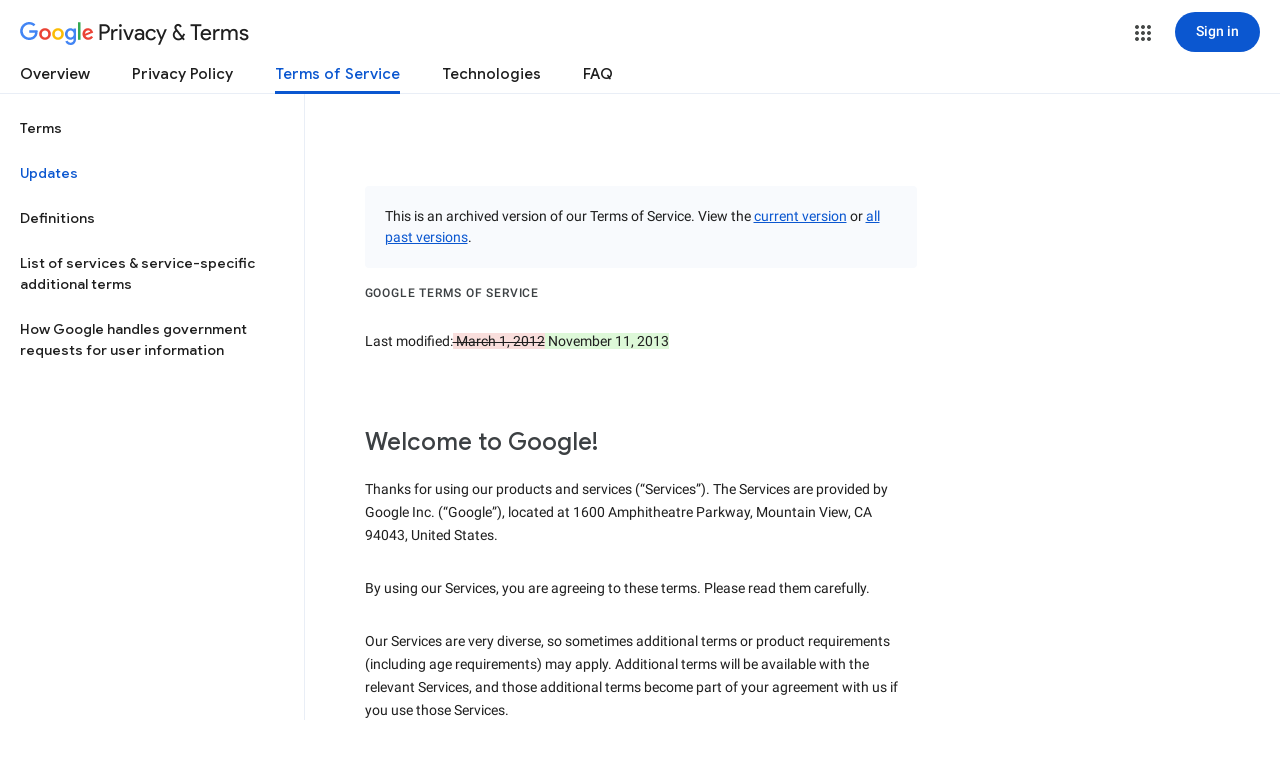

--- FILE ---
content_type: text/javascript; charset=UTF-8
request_url: https://www.gstatic.com/_/mss/boq-identity/_/js/k=boq-identity.IdentityPoliciesUi.en.S-CHyaRktWY.2018.O/ck=boq-identity.IdentityPoliciesUi.OumyY8U0FGQ.L.B1.O/am=AADAt_y__zbYQgAM/d=1/exm=A7fCU,BBI74,BVgquf,EFQ78c,FqLSBc,GPHYJd,IZT63,JNoxi,Jis5wf,KUM7Z,LBaJxb,LEikZe,MdUzUe,MpJwZc,NwH0H,O1Gjze,O626Fe,O6y8ed,OTA3Ae,PEQ3uf,PrPYRd,QIhFr,RMhBfe,RiINWe,RyvaUb,SdcwHb,SpsfSb,UUJqVe,Uas9Hd,Ulmmrd,V3dDOb,XVMNvd,Z5uLle,ZDZcre,ZwDk9d,_b,_tp,aW3pY,bZ0mod,byfTOb,duFQFc,e5qFLc,gychg,hc6Ubd,krBSJd,lsjVmc,lwddkf,n73qwf,pjICDe,pw70Gc,qTnoBf,r2V6Pd,tVN6Hd,uoEu0c,w9hDv,ws9Tlc,xQtZb,xUdipf,yJVP7e,zbML3c,zr1jrb/excm=_b,_tp,termsarchiveversionview/ed=1/wt=2/ujg=1/rs=AOaEmlGzP05_11c2MWaMXCryXtPmEU_zYA/ee=EVNhjf:pw70Gc;EmZ2Bf:zr1jrb;JsbNhc:Xd8iUd;K5nYTd:ZDZcre;LBgRLc:SdcwHb;Me32dd:MEeYgc;NJ1rfe:qTnoBf;NPKaK:SdcwHb;NSEoX:lazG7b;Pjplud:EEDORb;QGR0gd:Mlhmy;SNUn3:ZwDk9d;ScI3Yc:e7Hzgb;Uvc8o:VDovNc;YIZmRd:A1yn5d;a56pNe:JEfCwb;cEt90b:ws9Tlc;dIoSBb:SpsfSb;dowIGb:ebZ3mb;eBAeSb:zbML3c;iFQyKf:QIhFr;lOO0Vd:OTA3Ae;oGtAuc:sOXFj;pXdRYb:MdUzUe;qQEoOc:KUM7Z;qafBPd:yDVVkb;qddgKe:xQtZb;wR5FRb:O1Gjze;xqZiqf:BBI74;yEQyxe:hTAg0b;yxTchf:KUM7Z;zxnPse:duFQFc/dti=1/m=p3hmRc,LvGhrf,RqjULd
body_size: 14091
content:
"use strict";this.default_IdentityPoliciesUi=this.default_IdentityPoliciesUi||{};(function(_){var window=this;
try{
var nN;_.mN=function(a){this.j=a||{cookie:""}};_.g=_.mN.prototype;
_.g.set=function(a,b,c){let e;var d=!1;let f;if(typeof c==="object"){f=c.TQ;d=c.qH||!1;e=c.domain||void 0;var h=c.path||void 0;var k=c.Tu}if(/[;=\s]/.test(a))throw Error("Sc`"+a);if(/[;\r\n]/.test(b))throw Error("Tc`"+b);k===void 0&&(k=-1);c=e?";domain="+e:"";h=h?";path="+h:"";d=d?";secure":"";k=k<0?"":k==0?";expires="+(new Date(1970,1,1)).toUTCString():";expires="+(new Date(Date.now()+k*1E3)).toUTCString();this.j.cookie=a+"="+b+c+h+k+d+(f!=null?";samesite="+f:"")};
_.g.get=function(a,b){const c=a+"=",e=(this.j.cookie||"").split(";");for(let d=0,f;d<e.length;d++){f=e[d].trim();if(f.lastIndexOf(c,0)==0)return f.slice(c.length);if(f==a)return""}return b};_.g.remove=function(a,b,c){const e=this.get(a)!==void 0;this.set(a,"",{Tu:0,path:b,domain:c});return e};_.g.jh=function(){return nN(this).keys};_.g.Hg=function(){return nN(this).values};_.g.clear=function(){const a=nN(this).keys;for(let b=a.length-1;b>=0;b--)this.remove(a[b])};
nN=function(a){a=(a.j.cookie||"").split(";");const b=[],c=[];let e,d;for(let f=0;f<a.length;f++)d=a[f].trim(),e=d.indexOf("="),e==-1?(b.push(""),c.push(d)):(b.push(d.substring(0,e)),c.push(d.substring(e+1)));return{keys:b,values:c}};_.oN=new _.mN(typeof document=="undefined"?null:document);
_.pN=class extends _.yg{constructor(a){super(a)}jl(){return _.Oq(this,6)}};_.qN=new _.pN;
var rN,sN,rqa,sqa,tN,qqa;rN=function(a){let b=qqa(a);if(!b.j()&&_.ea!==_.ea.top)try{b=qqa(a,_.ea.top)}catch(c){if(!(c instanceof DOMException)||c.name!=="SecurityError")throw c;}return b};sN=function(a,b){(a=_.Pj(rN(a),!1))?(b=rN(b()),b=_.Yg(_.Pk(b),_.by),b=_.Xf(b)):b=rqa();return{enabled:a,Rl:b}};
_.uN=function(){let a,b;tN!=null||(tN=Object.freeze({get enabled(){return tN.rh===-1||_.Pj(rN("iCzhFc"),!1)?!1:tN.Lw.enabled||tN.Aw.enabled||tN.kH.enabled},environment:_.lv(rN("HiPsbb"),sqa,0),Zs:(a=_.hv(rN("MUE6Ne")))!=null?a:void 0,Ki:(b=_.hv(rN("cfb2h")))!=null?b:void 0,rh:_.kv(rN("yFnxrf"),-1),Xx:_.ov(rN("fPDxwd")).map(c=>_.kv(c,0)).filter(c=>c>0),UR:_.Pj(rN("vJQk6"),!1),Lw:sN("xwAfE",()=>"UUFaWc"),Aw:sN("xnI9P",()=>"u4g7r"),kH:sN("AfY8Hf",()=>"hsFLT")}));return tN};rqa=_.Lg(_.by);
sqa={pK:0,EL:1,lM:2,eJ:3,bL:4};qqa=_.Ok;
var vN,tqa,uqa,yqa,zN,zqa,Aqa,AN,Bqa,xqa,wqa,CN,Cqa,DN,Dqa,Eqa,FN,Hqa,Iqa,Jqa,Kqa,vqa,yN,Lqa,Mqa,Nqa,IN,Oqa,Pqa,Qqa,Rqa;vN=function(a){var b=(0,_.Te)(Number(a));if((0,_.Ue)(b))return String(b);b=a.indexOf(".");b!==-1&&(a=a.substring(0,b));return _.Se(a)};
_.wN=function(a){var b=void 0;b!=null||(b=_.xp?1024:0);if(!_.Ie(a))throw _.ud("int64");const c=typeof a;switch(b){case 512:switch(c){case "string":return vN(a);case "bigint":return String((0,_.$e)(64,a));default:return _.Ye(a)}case 1024:switch(c){case "string":return _.af(a);case "bigint":return _.ee((0,_.$e)(64,a));default:return _.bf(a)}case 0:switch(c){case "string":return vN(a);case "bigint":return _.ee((0,_.$e)(64,a));default:return _.Xe(a)}default:return _.De(b,"Unknown format requested type for int64")}};
_.xN=function(a,b=!1){const c=typeof a;if(a==null)return a;if(c==="bigint")return String((0,_.$e)(64,a));if(_.Ie(a))return c==="string"?vN(a):b?_.Ye(a):_.Xe(a)};tqa=function(a){return _.Yd(a,!1,!1)};uqa=function(a){if(a==null)return a;if(typeof a==="bigint")return(0,_.xf)(a)?a=Number(a):(a=(0,_.$e)(64,a),a=(0,_.xf)(a)?Number(a):String(a)),a;if(_.Ie(a))return typeof a==="number"?_.Xe(a):vN(a)};
yqa=function(a,b=vqa){if(!yN){let e;a=(e=a.navigator)==null?void 0:e.userAgentData;if(!a||typeof a.getHighEntropyValues!=="function"||a.brands&&typeof a.brands.map!=="function")return Promise.reject(Error("Uc"));wqa((a.brands||[]).map(d=>{var f=new xqa;f=_.Sq(f,1,d.brand);return _.Sq(f,2,d.version)}));typeof a.mobile==="boolean"&&_.Eq(_.qN,2,_.Fe(a.mobile));yN=a.getHighEntropyValues(b)}const c=new Set(b);return yN.then(e=>{const d=_.qN.clone();c.has("platform")&&_.Sq(d,3,e.platform);c.has("platformVersion")&&
_.Sq(d,4,e.platformVersion);c.has("architecture")&&_.Sq(d,5,e.architecture);c.has("model")&&_.Sq(d,6,e.model);c.has("uaFullVersion")&&_.Sq(d,7,e.uaFullVersion);return d.hf()}).catch(()=>_.qN.hf())};zN=function(a){this.j=this.Aa=this.Ba=a};
zqa=function(){function a(){d[0]=1732584193;d[1]=4023233417;d[2]=2562383102;d[3]=271733878;d[4]=3285377520;v=q=0}function b(y){for(var G=h,D=0;D<64;D+=4)G[D/4]=y[D]<<24|y[D+1]<<16|y[D+2]<<8|y[D+3];for(D=16;D<80;D++)y=G[D-3]^G[D-8]^G[D-14]^G[D-16],G[D]=(y<<1|y>>>31)&4294967295;y=d[0];var K=d[1],O=d[2],V=d[3],R=d[4];for(D=0;D<80;D++){if(D<40)if(D<20){var ba=V^K&(O^V);var ka=1518500249}else ba=K^O^V,ka=1859775393;else D<60?(ba=K&O|V&(K|O),ka=2400959708):(ba=K^O^V,ka=3395469782);ba=((y<<5|y>>>27)&4294967295)+
ba+R+ka+G[D]&4294967295;R=V;V=O;O=(K<<30|K>>>2)&4294967295;K=y;y=ba}d[0]=d[0]+y&4294967295;d[1]=d[1]+K&4294967295;d[2]=d[2]+O&4294967295;d[3]=d[3]+V&4294967295;d[4]=d[4]+R&4294967295}function c(y,G){if(typeof y==="string"){y=unescape(encodeURIComponent(y));for(var D=[],K=0,O=y.length;K<O;++K)D.push(y.charCodeAt(K));y=D}G||(G=y.length);D=0;if(q==0)for(;D+64<G;)b(y.slice(D,D+64)),D+=64,v+=64;for(;D<G;)if(f[q++]=y[D++],v++,q==64)for(q=0,b(f);D+64<G;)b(y.slice(D,D+64)),D+=64,v+=64}function e(){var y=
[],G=v*8;q<56?c(k,56-q):c(k,64-(q-56));for(var D=63;D>=56;D--)f[D]=G&255,G>>>=8;b(f);for(D=G=0;D<5;D++)for(var K=24;K>=0;K-=8)y[G++]=d[D]>>K&255;return y}for(var d=[],f=[],h=[],k=[128],l=1;l<64;++l)k[l]=0;var q,v;a();return{reset:a,update:c,digest:e,digestString:function(){for(var y=e(),G="",D=0;D<y.length;D++)G+="0123456789ABCDEF".charAt(Math.floor(y[D]/16))+"0123456789ABCDEF".charAt(y[D]%16);return G}}};Aqa={};AN=null;_.BN=function(a,b,c){return _.Eq(a,b,c==null?c:_.wN(c))};Bqa=class extends _.yg{constructor(a){super(a)}Ot(){return _.Pq(this)}};
xqa=class extends _.yg{constructor(a){super(a)}};wqa=function(a){_.Jq(_.qN,1,a)};CN=class extends _.yg{constructor(a){super(a)}};Cqa=function(a){return _.Tq(a,1,1)};DN=class extends _.yg{constructor(a){super(a)}};Dqa=class extends _.yg{constructor(a){super(a,8)}};Eqa=_.Kg(175237375,Dqa,class extends _.yg{constructor(a){super(a)}});_.EN=function(a,b,c){return _.Eq(a,b,c==null?c:_.wN(c))};_.Fqa=function(a,b){return _.MM(a,3,b,_.Qe)};_.Gqa=class extends _.yg{constructor(a){super(a)}};FN=class extends _.yg{constructor(a){super(a)}};
Hqa=class{constructor(a,b){this.Aa=a;this.callback=b;this.enabled=!1;this.Ba=()=>_.wn();this.Ea=this.Ba()}setInterval(a){this.Aa=a;this.j&&this.enabled?(this.stop(),this.start()):this.j&&this.stop()}start(){this.enabled=!0;this.j||(this.j=setTimeout(()=>{this.tick()},this.Aa),this.Ea=this.Ba())}stop(){this.enabled=!1;this.j&&(clearTimeout(this.j),this.j=void 0)}tick(){if(this.enabled){const a=Math.max(this.Ba()-this.Ea,0);a<this.Aa*.8?this.j=setTimeout(()=>{this.tick()},this.Aa-a):(this.j&&(clearTimeout(this.j),
this.j=void 0),this.callback(),this.enabled&&(this.stop(),this.start()))}else this.j=void 0}};Iqa=class extends _.yg{constructor(a){super(a)}};Jqa=class extends _.yg{constructor(a){super(a)}};Kqa=_.Ng(_.pN);vqa=["platform","platformVersion","architecture","model","uaFullVersion"];yN=null;Lqa=class extends _.yg{constructor(a){super(a)}rb(){return _.Oq(this,2)}Kd(a){_.Sq(this,2,a)}};Mqa=class extends _.yg{constructor(a){super(a,4)}};
_.GN=class extends _.yg{constructor(a){super(a,36)}Kd(a,b){_.vg(this,3,Lqa,b,a,1)}};Nqa=class extends _.yg{constructor(a){super(a,19)}Ap(a){return _.Tq(this,2,a)}};IN=function(a,b){_.Uj(a.Aa,DN,1,b);_.Pq(b)||Cqa(b);a.Kj||(b=_.HN(a),_.Oq(b,5)||_.Sq(b,5,a.locale));a.Ba&&(b=_.HN(a),_.Hq(b,_.pN,9)||_.Uj(b,_.pN,9,a.Ba))};_.HN=function(a){var b=_.Hq(a.Aa,DN,1);b||(b=new DN,IN(a,b));a=b;b=_.Hq(a,CN,11);b||(b=new CN,_.Uj(a,CN,11,b));return b};Oqa=function(a,b){a.j=b};
Pqa=function(a){const b=a.Kj?void 0:_.xu();b?yqa(b,vqa).then(c=>{a.Ba=Kqa(c!=null?c:"[]");c=_.HN(a);_.Uj(c,_.pN,9,a.Ba);return!0}).catch(()=>!1):Promise.resolve(!1)};
Qqa=function(a,b,c=0,e=0,d=null,f=0,h=0){if(!a.Kj){var k=_.HN(a);var l=new Bqa;l=_.Tq(l,1,a.j);l=_.Eq(l,2,_.Fe(a.Ea));e=_.Qq(l,3,e>0?e:void 0);f=_.Qq(e,4,f>0?f:void 0);h=_.Qq(f,5,h>0?h:void 0);h=_.Xf(h);_.Uj(k,Bqa,10,h)}a=a.Aa.clone();k=Date.now().toString();a=_.BN(a,4,k);b=_.Jq(a,3,b.slice());d&&(a=new Iqa,d=_.Qq(a,13,d),a=new Jqa,d=_.Uj(a,Iqa,2,d),a=new Mqa,d=_.Uj(a,Jqa,1,d),d=_.Tq(d,2,9),_.Uj(b,Mqa,18,d));c&&_.EN(b,14,c);return b};
Rqa=class{constructor(a,b=!1){this.Kj=b;this.Ba=this.locale=null;this.j=0;this.Ea=!1;this.Aa=new Nqa;Number.isInteger(a)&&this.Aa.Ap(a);b||(this.locale=document.documentElement.getAttribute("lang"));IN(this,new DN)}Ap(a){this.Aa.Ap(a);return this}};zN.prototype.reset=function(){this.j=this.Aa=this.Ba};zN.prototype.rb=function(){return this.Aa};
var Sqa=_.Ng(Dqa),JN=function(){return"https://play.google.com/log?format=json&hasfast=true"},Tqa=function(a,b){return a.Ab?b?()=>{b().then(()=>{a.flush()})}:()=>{a.flush()}:()=>{}},KN=function(a){a.Ka||(a.Aa.Ea=!0,a.Qa&&(a.Aa.j=3,Uqa(a)),a.Na&&(a.Aa.j=2,Vqa(a)),a.flush(),a.Aa.Ea=!1)},Wqa=function(a){a.Ia||(a.Ia=JN());try{return(new URL(a.Ia)).toString()}catch(b){return(new URL(a.Ia,_.xu().location.origin)).toString()}},LN=function(a,b,c){a.Oa&&a.Oa.uP(b,c)},Xqa=function(a,b){a.Ga=new zN(b<1?1:b);
a.Ba.setInterval(a.Ga.rb())},Uqa=function(a){Yqa(a,32,10,(b,c)=>{b=new URL(b);b.searchParams.set("format","json");let e=!1;try{e=_.xu().navigator.sendBeacon(b.toString(),c.hf())}catch(d){}e||(a.Sa=!1);return e})},Zqa=function(a,b,c=null,e=a.withCredentials){const d={},f=new URL(Wqa(a));c&&(d.Authorization=c);a.aj&&(d["X-Goog-AuthUser"]=a.aj,f.searchParams.set("authuser",a.aj));return{url:f.toString(),body:b,WC:1,Pv:d,bH:"POST",withCredentials:e,Rr:a.Rr}},Vqa=function(a){Yqa(a,6,5,(b,c)=>{b=new URL(b);
b.searchParams.set("format","base64json");var e=b.searchParams,d=e.set,f=c.hf();c=[];var h=0;for(var k=0;k<f.length;k++){var l=f.charCodeAt(k);l>255&&(c[h++]=l&255,l>>=8);c[h++]=l}f=3;f===void 0&&(f=0);if(!AN)for(AN={},h="ABCDEFGHIJKLMNOPQRSTUVWXYZabcdefghijklmnopqrstuvwxyz0123456789".split(""),k=["+/=","+/","-_=","-_.","-_"],l=0;l<5;l++){var q=h.concat(k[l].split(""));Aqa[l]=q;for(var v=0;v<q.length;v++){var y=q[v];AN[y]===void 0&&(AN[y]=v)}}f=Aqa[f];h=Array(Math.floor(c.length/3));k=f[64]||"";for(l=
q=0;q<c.length-2;q+=3){var G=c[q],D=c[q+1];y=c[q+2];v=f[G>>2];G=f[(G&3)<<4|D>>4];D=f[(D&15)<<2|y>>6];y=f[y&63];h[l++]=v+G+D+y}v=0;y=k;switch(c.length-q){case 2:v=c[q+1],y=f[(v&15)<<2]||k;case 1:c=c[q],h[l]=f[c>>2]+f[(c&3)<<4|v>>4]+y+k}d.call(e,"p",h.join(""));b=b.toString();if(b.length>15360)return!1;(new Image).src=b;return!0})},Yqa=function(a,b,c,e){if(a.j.length!==0){var d=new URL(Wqa(a));d.searchParams.delete("format");var f=a.Km();f&&d.searchParams.set("auth",f);d.searchParams.set("authuser",
a.aj||"0");for(f=0;f<c&&a.j.length;++f){const h=a.j.slice(0,b),k=Qqa(a.Aa,h,a.Ea,a.Ha,a.Hk,a.Xa,a.Va);if(!e(d.toString(),k)){++a.Ha;break}a.Ea=0;a.Ha=0;a.Xa=0;a.Va=0;a.j=a.j.slice(h.length)}a.Ba.enabled&&a.Ba.stop()}},ara=class extends _.Db{constructor(a){super();this.j=[];this.Eb="";this.Na=this.Qa=this.Ka=!1;this.Fb=this.Ya=-1;this.tb=!1;this.Ma=this.experimentIds=null;this.Ha=this.Ea=0;this.Oa=null;this.Va=this.Xa=0;this.Nb=1;this.Rr=0;this.Nd=!1;this.rh=a.rh;this.Km=a.Km||(()=>{});this.Aa=new Rqa(a.rh,
a.Kj);this.Lg=a.Lg||null;this.Hk=a.Hk||null;this.Ia=a.sI||null;this.aj=a.aj||null;this.Zn=a.Zn||!1;this.withCredentials=!a.yy;this.Kj=a.Kj||!1;this.Sa=!this.Kj&&!!_.xu()&&!!_.xu().navigator&&_.xu().navigator.sendBeacon!==void 0;this.Ab=typeof URLSearchParams!=="undefined"&&!!(new URL(JN())).searchParams&&!!(new URL(JN())).searchParams.set;const b=Cqa(new DN);IN(this.Aa,b);this.Ga=new zN(1E4);a=Tqa(this,a.Hx);this.Ba=new Hqa(this.Ga.rb(),a);this.ob=new Hqa(6E5,a);this.Zn||this.ob.start();this.Kj||
(document.addEventListener("visibilitychange",()=>{if(document.visibilityState==="hidden"){KN(this);let c;(c=this.Oa)==null||c.flush()}}),document.addEventListener("pagehide",()=>{KN(this);let c;(c=this.Oa)==null||c.flush()}))}wb(){KN(this);this.Ba.stop();this.ob.stop();super.wb()}Mf(a){if(a instanceof _.GN)this.log(a);else try{var b=new _.GN,c=a.hf();var e=_.Sq(b,8,c);this.log(e)}catch(d){LN(this,4,1)}}log(a){LN(this,2,1);if(this.Ab){a=a.clone();var b=this.Nb++;b=a=_.EN(a,21,b);if(_.xN(_.Dq(b,1))==
null){var c=Date.now();c=Number.isFinite(c)?c.toString():"0";_.BN(b,1,c)}(_.xp?uqa(_.Dq(b,15,void 0,void 0,_.cf)):uqa(_.Dq(b,15)))!=null||_.EN(b,15,(new Date).getTimezoneOffset()*60);this.experimentIds&&(c=this.experimentIds.clone(),_.Uj(b,FN,16,c));LN(this,1,1);b=this.j.length-1E3+1;b>0&&(this.j.splice(0,b),this.Ea+=b,LN(this,3,b));this.j.push(a);this.Zn||this.Ba.enabled||this.Ba.start()}}flush(a,b){if(this.j.length===0)a&&a();else if(this.Nd&&this.Sa)this.Aa.j=3,Uqa(this);else{var c=Date.now();
if(this.Fb>c&&this.Ya<c)b&&b("throttled");else{this.Lg&&(typeof this.Lg.Ot==="function"?Oqa(this.Aa,this.Lg.Ot()):this.Aa.j=0);var e=this.j.length,d=Qqa(this.Aa,this.j,this.Ea,this.Ha,this.Hk,this.Xa,this.Va),f=this.Km();if(f&&this.Eb===f)b&&b("stale-auth-token");else if(this.j=[],this.Ba.enabled&&this.Ba.stop(),this.Ea=0,this.Ka)a&&a();else{c=d.hf();let h;this.Ma&&this.Ma.Di(c.length)&&(h=$qa(c));const k=Zqa(this,c,f),l=y=>{this.Ga.reset();this.Ba.setInterval(this.Ga.rb());if(y){var G=null;try{const D=
JSON.stringify(JSON.parse(y.replace(")]}'\n","")));G=Sqa(D)}catch(D){}G&&(y=Number(_.Nq(G,1,_.ee("-1"))),y>0&&(this.Ya=Date.now(),this.Fb=this.Ya+y),G=_.Xq(G,Eqa))&&(G=_.Mq(G,1,-1),G!==-1&&(this.tb||Xqa(this,G)))}a&&a();this.Ha=0},q=(y,G)=>{var D=_.Iq(d,_.GN,3);var K=Number(_.Nq(d,14)),O=this.Ga;O.j=Math.min(3E5,O.j*2);O.Aa=Math.min(3E5,O.j+Math.round(.1*(Math.random()-.5)*2*O.j));this.Ba.setInterval(this.Ga.rb());y===401&&f&&(this.Eb=f);K&&(this.Ea+=K);G===void 0&&(G=500<=y&&y<600||y===401||y===
0);G&&(this.j=D.concat(this.j),this.Zn||this.Ba.enabled||this.Ba.start());LN(this,7,1);b&&b("net-send-failed",y);++this.Ha},v=()=>{this.Lg&&this.Lg.send(k,l,q)};h?h.then(y=>{LN(this,5,e);k.Pv["Content-Encoding"]="gzip";k.Pv["Content-Type"]="application/binary";k.body=y;k.WC=2;v()},()=>{LN(this,6,e);v()}):v()}}}}},bra=function(a){if(!a)return"";if(/^about:(?:blank|srcdoc)$/.test(a))return window.origin||"";a.indexOf("blob:")===0&&(a=a.substring(5));a=a.split("#")[0].split("?")[0];a=a.toLowerCase();
a.indexOf("//")==0&&(a=window.location.protocol+a);/^[\w\-]*:\/\//.test(a)||(a=window.location.href);var b=a.substring(a.indexOf("://")+3),c=b.indexOf("/");c!=-1&&(b=b.substring(0,c));c=a.substring(0,a.indexOf("://"));if(!c)throw Error("Wc`"+a);if(c!=="http"&&c!=="https"&&c!=="chrome-extension"&&c!=="moz-extension"&&c!=="file"&&c!=="android-app"&&c!=="chrome-search"&&c!=="chrome-untrusted"&&c!=="chrome"&&c!=="app"&&c!=="devtools")throw Error("Xc`"+c);a="";var e=b.indexOf(":");if(e!=-1){var d=b.substring(e+
1);b=b.substring(0,e);if(c==="http"&&d!=="80"||c==="https"&&d!=="443")a=":"+d}return c+"://"+b+a};var dra=function(a,b,c){var e=String(_.ea.location.href);return e&&a&&b?[b,cra(bra(e),a,c||null)].join(" "):null},cra=function(a,b,c){var e=[];let d=[];if((Array.isArray(c)?2:1)==1)return d=[b,a],_.Pa(e,function(k){d.push(k)}),era(d.join(" "));const f=[],h=[];_.Pa(c,function(k){h.push(k.key);f.push(k.value)});c=Math.floor((new Date).getTime()/1E3);d=f.length==0?[c,b,a]:[f.join(":"),c,b,a];_.Pa(e,function(k){d.push(k)});a=era(d.join(" "));a=[c,a];h.length==0||a.push(h.join(""));return a.join("_")},
era=function(a){const b=zqa();b.update(a);return b.digestString().toLowerCase()};var fra=function(a,b,c,e){(a=_.ea[a])||typeof document==="undefined"||(a=(new _.mN(document)).get(b));return a?dra(a,c,e):null},gra=function(a){var b=bra(_.ea==null?void 0:_.ea.location.href);const c=[];var e;(e=_.ea.__SAPISID||_.ea.__APISID||_.ea.__3PSAPISID||_.ea.__1PSAPISID||_.ea.__OVERRIDE_SID)?e=!0:(typeof document!=="undefined"&&(e=new _.mN(document),e=e.get("SAPISID")||e.get("APISID")||e.get("__Secure-3PAPISID")||e.get("__Secure-1PAPISID")),e=!!e);if(e){var d=(e=b=b.indexOf("https:")==0||b.indexOf("chrome-extension:")==
0||b.indexOf("chrome-untrusted://new-tab-page")==0||b.indexOf("moz-extension:")==0)?_.ea.__SAPISID:_.ea.__APISID;d||typeof document==="undefined"||(d=new _.mN(document),d=d.get(e?"SAPISID":"APISID")||d.get("__Secure-3PAPISID"));(e=d?dra(d,e?"SAPISIDHASH":"APISIDHASH",a):null)&&c.push(e);b&&((b=fra("__1PSAPISID","__Secure-1PAPISID","SAPISID1PHASH",a))&&c.push(b),(a=fra("__3PSAPISID","__Secure-3PAPISID","SAPISID3PHASH",a))&&c.push(a))}return c.length==0?null:c.join(" ")};var $qa=function(a){return _.pi(function*(){var b=new CompressionStream("gzip");const c=(new Response(b.readable)).arrayBuffer();b=b.writable.getWriter();yield b.write((new TextEncoder).encode(a));yield b.close();return new Uint8Array(yield c)})},hra=class{Di(a){return a<1024?!1:typeof CompressionStream!=="undefined"}};var ira=class{constructor(){this.yC=typeof AbortController!=="undefined"}send(a,b,c){const e=this;return _.pi(function*(){const d=e.yC?new AbortController:void 0,f=d?setTimeout(()=>{d.abort()},a.Rr):void 0;try{const h=Object.assign({},{method:a.bH,headers:Object.assign({},a.Pv)},a.body&&{body:a.body},a.withCredentials&&{credentials:"include"},{signal:a.Rr&&d?d.signal:null}),k=yield fetch(a.url,h);k.status===200?b==null||b(yield k.text()):c==null||c(k.status)}catch(h){switch(h==null?void 0:h.name){case "AbortError":c==
null||c(408);break;default:c==null||c(400)}}finally{clearTimeout(f)}})}Ot(){return 4}};_.jra=function(a,b){a.Ki=b;return a};_.kra=function(a,b){a.j=b;return a};_.lra=function(a,b){a.Ba=b;return a};
_.MN=function(a){a.Lg||(a.Lg=new ira);const b=new ara({rh:a.rh,Km:a.Km?a.Km:gra,aj:a.aj,sI:a.Ga,Kj:!1,Zn:!1,yy:a.Ha,Hx:a.Hx,Lg:a.Lg});_.Sm(a,b);if(a.Ki){var c=a.Ki,e=_.HN(b.Aa);_.Sq(e,7,c)}b.Ma=new hra;a.Hk&&(b.Hk=a.Hk);a.j&&((e=a.j)?(b.experimentIds||(b.experimentIds=new FN),c=b.experimentIds,e=e.hf(),_.Sq(c,4,e)):b.experimentIds&&_.Eq(b.experimentIds,4));a.Ba&&(e=a.Ba,b.experimentIds||(b.experimentIds=new FN),c=b.experimentIds,e=[...e],_.MM(c,2,e,tqa));a.Aa&&(c=a.Aa,b.tb=!0,Xqa(b,c));a.Ea&&(b.Nd=
b.Sa);Pqa(b.Aa);a.Lg.Ap&&a.Lg.Ap(a.rh);a.Lg.xH&&a.Lg.xH(b);return b};_.NN=class extends _.Db{constructor(a,b="0"){super();this.rh=a;this.aj=b;this.Ga="https://play.google.com/log?format=json&hasfast=true";this.Aa=this.Ba=this.j=this.Hk=this.Lg=this.Ki=null;this.Ea=!1}yy(){this.Ha=!0;return this}};
_.m("p3hmRc");
var ora,mra,nra,qra;ora=function(a,b){var c=_.qF(),e=[];let d;c=mra(_.jra(_.kra(new _.NN(a,c),_.Fqa(new _.Gqa,b.Xx)),(d=b.Ki)!=null?d:""));e&&e.length>0&&_.lra(c,e.map(k=>_.Af(k)));let f;switch(a){case 1957:f=3;break;case 2082:f=2;break;case 1884:f=1;break;case 2649:f=0}let h;return new nra(_.MN(c),(h=b.Zs)!=null?h:"",f,b.environment)};mra=function(a){a.Ea=!0;return a};
_.pra=function(a,b,c){const e=b.j();a.j!==void 0&&e.j(a.j);e.Aa(a.environment);a.Aa&&e.Ba(a.Aa);let d,f;const h=(d=_.Pb())==null?void 0:(f=d.Va)==null?void 0:_.Dr(f.Ea,"k");h&&e.Ea(h);b.Aa(c);a.transport.Mf(b);a.transport.flush()};nra=class{constructor(a,b,c,e=0){this.transport=a;this.j=b;this.Aa=c;this.environment=e}};qra=class{Mf(){}flush(){}};_.ON=class extends _.QH{constructor(){super();this.config=_.uN();this.j=this.config.enabled?ora(this.config.rh,this.config):new nra(new qra)}};_.GH(_.Cy,_.ON);
_.n();
_.QN=function(a,b,c){_.Zf(a);a=a.Uc;let e=a[_.Ad]|0;const d=_.ig(a,c),f=void 0===_.xq;b=_.jf(d,b,!f,e);if(!f||b)return b=_.Wf(b),d!==b&&(e=_.ag(a,e,c,b),_.$f(a,e)),b};_.RN=class extends _.yg{constructor(a){super(a)}getUrl(){return _.Oq(this,3)}j(a){_.Sq(this,5,a)}Ba(a){_.Tq(this,8,a)}Ea(a){_.Sq(this,10,a)}Aa(a){_.Tq(this,11,a)}};_.SN=class extends _.yg{constructor(a){super(a)}j(){return _.QN(this,_.RN,5)}Aa(a){_.Uj(this,_.by,18,a)}};
_.m("LvGhrf");
var sra=function(a){if(_.ea&&_.ea.performance&&_.ea.performance.memory){var b=_.ea.performance.memory;if(b){const c=new rra;isNaN(b.jsHeapSizeLimit)||_.BN(c,1,Math.round(b.jsHeapSizeLimit).toString());isNaN(b.totalJSHeapSize)||_.BN(c,2,Math.round(b.totalJSHeapSize).toString());isNaN(b.usedJSHeapSize)||_.BN(c,3,Math.round(b.usedJSHeapSize).toString());_.Uj(a,rra,1,c)}}},vra=function(a){if(TN()){var b=performance.getEntriesByType("navigation");if(b&&b.length){var c=new tra;if(b=b[0]){switch(b.type){case "navigate":c.Xg(1);
break;case "reload":c.Xg(2);break;case "back_forward":c.Xg(3);break;case "prerender":c.Xg(4);break;default:c.Xg(0)}var e=_.Qq(c,2,Math.round(b.startTime));e=_.Qq(e,3,Math.round(b.fetchStart));e=_.Qq(e,4,Math.round(b.domainLookupStart));e=_.Qq(e,5,Math.round(b.domainLookupEnd));e=_.Qq(e,6,Math.round(b.connectStart));e=_.Qq(e,7,Math.round(b.connectEnd));e=_.Qq(e,8,Math.round(b.requestStart));e=_.Qq(e,9,Math.round(b.responseStart));e=_.Qq(e,10,Math.round(b.responseEnd));var d=ura(Math.round(b.domInteractive));
e=_.Qq(e,11,d);d=ura(Math.round(b.domComplete));e=_.Qq(e,12,d);e=_.Qq(e,13,Math.round(b.loadEventStart));_.Qq(e,14,Math.round(b.loadEventEnd))}_.Uj(a,tra,8,c)}}},ura=function(a){return Number.isFinite(a)?a:null},xra=function(a){if(TN()){var b=performance.getEntriesByType("resource");if(b&&b.length){var c=new wra,e=0,d=0,f=0,h=0,k=0,l=0,q=0,v=0,y=0,G=0;for(let D=0;D<b.length;D++){const K=b[D],O=K.responseEnd-K.startTime;if(O>=0)switch(K.initiatorType){case "css":e++;d+=O;break;case "img":f++;h+=O;
break;case "script":k++;l+=O;break;case "link":q++;v+=O;break;default:y++,G+=O}}e&&(b=_.Qq(c,1,e),_.Qq(b,2,Math.round(d/e)));f&&(e=_.Qq(c,3,f),_.Qq(e,4,Math.round(h/f)));k&&(f=_.Qq(c,5,k),_.Qq(f,6,Math.round(l/k)));q&&(k=_.Qq(c,7,q),_.Qq(k,8,Math.round(v/q)));y&&(q=_.Qq(c,9,y),_.Qq(q,10,Math.round(G/y)));_.Uj(a,wra,10,c)}}},yra=function(){let a;return window.PerformanceObserver&&((a=window.PerformanceObserver.supportedEntryTypes)==null?void 0:a.includes("paint"))},Ara=function(a){if(TN()){var b=performance.getEntriesByType("paint");
if(b&&b.length){var c=_.Fq(a,UN,11)?_.Hq(a,UN,11):new UN;zra(b,c);_.Uj(a,UN,11,c)}}},zra=function(a,b){for(let c=0;c<a.length;c++){const e=a[c],d=Math.round(e.startTime);e.name!=="first-paint"||_.Re(_.Dq(b,1))!=null?e.name!=="first-contentful-paint"||_.Re(_.Dq(b,2))!=null||_.Qq(b,2,d):_.Qq(b,1,d)}},TN=function(){return _.ea.performance&&_.ea.performance.getEntriesByType?!0:!1},WN=function(a,b){VN.get(a)||VN.set(a,new b);return VN.get(a)},rra=class extends _.yg{constructor(a){super(a)}},tra=class extends _.yg{constructor(a){super(a)}getType(){return _.Pq(this)}Xg(a){_.Tq(this,
1,a)}},UN=class extends _.yg{constructor(a){super(a)}},wra=class extends _.yg{constructor(a){super(a)}},XN=class extends _.yg{constructor(a){super(a)}},Bra=class extends _.yg{constructor(a){super(a)}},Cra=class extends _.yg{constructor(a){super(a)}},Dra=class extends _.yg{constructor(a){super(a)}},Era=class extends _.yg{constructor(a){super(a)}Ua(){return _.Oq(this,2)}getUrl(){return _.Oq(this,3)}},Fra=class extends _.yg{constructor(a){super(a)}},YN=class extends _.yg{constructor(a){super(a)}};var Gra=_.ea.URL,ZN;try{new Gra("http://example.com"),ZN=!0}catch(a){ZN=!1}
var Hra=ZN,Ira=function(a){const b=_.Bu("A");let c;try{_.Ei(b,new _.cb(a)),c=b.protocol}catch(d){throw Error("Yc`"+a);}if(c===""||c===":"||c[c.length-1]!=":")throw Error("Yc`"+a);if(!$N.has(c))throw Error("Yc`"+a);if(!b.hostname)throw Error("Yc`"+a);const e=b.href;a={href:e,protocol:b.protocol,username:"",password:"",hostname:b.hostname,pathname:"/"+b.pathname,search:b.search,hash:b.hash,toString:()=>e};$N.get(b.protocol)===b.port?(a.host=a.hostname,a.port="",a.origin=a.protocol+"//"+a.hostname):
(a.host=b.host,a.port=b.port,a.origin=a.protocol+"//"+a.hostname+":"+a.port);return a},Jra=function(a){if(Hra){{try{var b=new Gra(a)}catch(e){throw Error("Yc`"+a);}const c=$N.get(b.protocol);if(!c)throw Error("Yc`"+a);if(!b.hostname)throw Error("Yc`"+a);b.origin=="null"&&(a={href:b.href,protocol:b.protocol,username:"",password:"",host:b.host,port:b.port,hostname:b.hostname,pathname:b.pathname,search:b.search,hash:b.hash},a.origin=c===b.port?b.protocol+"//"+b.hostname:b.protocol+"//"+b.hostname+":"+
b.port,b=a)}return b}return Ira(a)},$N=new Map([["http:","80"],["https:","443"],["ws:","80"],["wss:","443"],["ftp:","21"]]);var Kra=class{constructor(){this.j=0;this.Aa=[]}};var aO=()=>{const a=performance.getEntriesByType("navigation")[0];if(a&&a.responseStart>0&&a.responseStart<performance.now())return a};var bO=a=>{if(document.readyState==="loading")return"loading";const b=aO();if(b){if(a<b.domInteractive)return"loading";if(b.domContentLoadedEventStart===0||a<b.domContentLoadedEventStart)return"dom-interactive";if(b.domComplete===0||a<b.domComplete)return"dom-content-loaded"}return"complete"};var cO=a=>{let b="";try{let e;for(;((e=a)==null?void 0:e.nodeType)!==9;){const d=a;if(d.id)var c="#"+d.id;else{const h=d.nodeName;c=[d.nodeType===1?h.toLowerCase():h.toUpperCase().replace(/^#/,""),...Array.from(d.classList).sort()].join(".")}const f=c;if(b.length+f.length>99)return b||f;b=b?f+">"+b:f;if(d.id)break;a=d.parentNode}}catch(e){}return b};var VN=new WeakMap;var dO=-1,eO=a=>{addEventListener("pageshow",b=>{b.persisted&&(dO=b.timeStamp,a(b))},!0)};var fO=(a,b,c,e)=>{let d,f;return h=>{if(b.value>=0&&(h||e)){let k;if((f=b.value-((k=d)!=null?k:0))||d===void 0)d=b.value,b.tD=f,h=b.value,b.QG=h>c[1]?"poor":h>c[0]?"needs-improvement":"good",a(b)}}};var gO=a=>{requestAnimationFrame(()=>requestAnimationFrame(()=>a()))};var hO=()=>{let a,b;return(b=(a=aO())==null?void 0:a.activationStart)!=null?b:0};var iO=-1,Lra=new Set,jO=a=>{if(document.visibilityState==="hidden"){if(a.type==="visibilitychange")for(const b of Lra)b();isFinite(iO)||(iO=a.type==="visibilitychange"?a.timeStamp:0,removeEventListener("prerenderingchange",jO,!0))}},kO=()=>{if(iO<0){const a=hO();let b,c;iO=(c=document.prerendering?void 0:(b=globalThis.performance.getEntriesByType("visibility-state").filter(e=>e.name==="hidden"&&e.startTime>a)[0])==null?void 0:b.startTime)!=null?c:document.visibilityState!=="hidden"||document.prerendering?
Infinity:0;addEventListener("visibilitychange",jO,!0);addEventListener("prerenderingchange",jO,!0);eO(()=>{setTimeout(()=>{iO=document.visibilityState!=="hidden"||document.prerendering?Infinity:0})})}return{get Ny(){return iO},Wz(a){Lra.add(a)}}};var lO=(a,b=-1)=>{const c=aO();let e="navigate";dO>=0?e="back-forward-cache":c&&(document.prerendering||hO()>0?e="prerender":document.wasDiscarded?e="restore":c.type&&(e=c.type.replace(/_/g,"-")));return{name:a,value:b,QG:"good",tD:0,entries:[],id:`v5-${Date.now()}-${Math.floor(Math.random()*(9E12-1))+1E12}`,navigationType:e}};var mO=(a,b,c={})=>{try{if(PerformanceObserver.supportedEntryTypes.includes(a)){const e=new PerformanceObserver(d=>{Promise.resolve().then(()=>{b(d.getEntries())})});e.observe(Object.assign({},{type:a,buffered:!0},c));return e}}catch(e){}};var nO=a=>{let b=!1;return()=>{b||(a(),b=!0)}};var oO=a=>{document.prerendering?addEventListener("prerenderingchange",()=>a(),!0):a()};var Mra=[1800,3E3],Nra=(a,b={})=>{oO(()=>{const c=kO();let e=lO("FCP"),d;const f=mO("paint",h=>{for(const k of h)k.name==="first-contentful-paint"&&(f.disconnect(),k.startTime<c.Ny&&(e.value=Math.max(k.startTime-hO(),0),e.entries.push(k),d(!0)))});f&&(d=fO(a,e,Mra,b.Wi),eO(h=>{e=lO("FCP");d=fO(a,e,Mra,b.Wi);gO(()=>{e.value=performance.now()-h.timeStamp;d(!0)})}))})};var Ora=[.1,.25],Pra=(a,b={})=>{const c=kO();Nra(nO(()=>{let e=lO("CLS",0),d;const f=WN(b,Kra),h=l=>{for(const y of l)if(l=void 0,!y.hadRecentInput){var q=f.Aa[0],v=f.Aa.at(-1);f.j&&q&&v&&y.startTime-v.startTime<1E3&&y.startTime-q.startTime<5E3?(f.j+=y.value,f.Aa.push(y)):(f.j=y.value,f.Aa=[y]);(l=f.Ba)==null||l.call(f,y)}f.j>e.value&&(e.value=f.j,e.entries=f.Aa,d())},k=mO("layout-shift",h);k&&(d=fO(a,e,Ora,b.Wi),c.Wz(()=>{h(k.takeRecords());d(!0)}),eO(()=>{f.j=0;e=lO("CLS",0);d=fO(a,e,Ora,b.Wi);
gO(()=>d())}),setTimeout(d))}))};var Qra=a=>a.reduce((b,c)=>b.value>c.value?b:c),Rra=a=>a.find(b=>{let c;return((c=b.node)==null?void 0:c.nodeType)===1})||a[0],Sra=(a,b={})=>{b=Object.assign({},b);const c=WN(b,Kra),e=new WeakMap;c.Ba=d=>{var f;if(d==null?0:(f=d.sources)==null?0:f.length)if(d=Rra(d.sources),f=d==null?void 0:d.node){let h,k,l;const q=(l=(k=(h=b).Sy)==null?void 0:k.call(h,f))!=null?l:cO(f);e.set(d,q)}};Pra(d=>{let f={};if(d.entries.length){const k=Qra(d.entries);var h;(k==null?0:(h=k.sources)==null?0:h.length)&&(h=
Rra(k.sources))&&(f={zF:e.get(h),DF:k.startTime,EF:k.value,YP:h,XP:k,Pu:bO(k.startTime)})}d=Object.assign(d,{attribution:f});a(d)},b)};var Tra=(a,b={})=>{Nra(c=>{var e={Gp:0,Ly:c.value,Pu:bO(dO)};if(c.entries.length){const d=aO(),f=c.entries.at(-1);d&&(e=Math.max(0,d.responseStart-(d.activationStart||0)),e={Gp:e,Ly:c.value-e,Pu:bO(c.entries[0].startTime),Rz:d,PO:f})}c=Object.assign(c,{attribution:e});a(c)},b)};var Ura=0,pO=Infinity,qO=0,Vra=a=>{for(const b of a)b.interactionId&&(pO=Math.min(pO,b.interactionId),Ura=(qO=Math.max(qO,b.interactionId))?(qO-pO)/7+1:0)},rO,Wra=()=>{let a;return rO?Ura:(a=performance.interactionCount)!=null?a:0};var Xra=0,Yra=function(a,b){var c;(c=a.Ba)==null||c.call(a,b);if(b.interactionId||b.entryType==="first-input"){var e=a.j.at(-1);if((c=a.Aa.get(b.interactionId))||a.j.length<10||b.duration>e.Uj){c?b.duration>c.Uj?(c.entries=[b],c.Uj=b.duration):b.duration===c.Uj&&b.startTime===c.entries[0].startTime&&c.entries.push(b):(c={id:b.interactionId,entries:[b],Uj:b.duration},a.Aa.set(c.id,c),a.j.push(c));a.j.sort((f,h)=>h.Uj-f.Uj);if(a.j.length>10){b=a.j.splice(10);for(const f of b)a.Aa.delete(f.id)}let d;
(d=a.Ga)==null||d.call(a,c)}}},Zra=class{constructor(){this.j=[];this.Aa=new Map}Ha(){Xra=Wra();this.j.length=0;this.Aa.clear()}Ea(){return this.j[Math.min(this.j.length-1,Math.floor((Wra()-Xra)/50))]}};var sO=a=>{const b=globalThis.requestIdleCallback||setTimeout;document.visibilityState==="hidden"?a():(a=nO(a),addEventListener("visibilitychange",a,{once:!0,capture:!0}),b(()=>{a();removeEventListener("visibilitychange",a,{capture:!0})}))};var $ra=[200,500],asa=(a,b={})=>{if(globalThis.PerformanceEventTiming&&"interactionId"in PerformanceEventTiming.prototype){var c=kO();oO(()=>{"interactionCount"in performance||rO||(rO=mO("event",Vra,{type:"event",buffered:!0,durationThreshold:0}));let e=lO("INP"),d;const f=WN(b,Zra),h=q=>{sO(()=>{for(var v of q)Yra(f,v);(v=f.Ea())&&v.Uj!==e.value&&(e.value=v.Uj,e.entries=v.entries,d())})};let k;const l=mO("event",h,{durationThreshold:(k=b.durationThreshold)!=null?k:40});d=fO(a,e,$ra,b.Wi);l&&(l.observe({type:"first-input",
buffered:!0}),c.Wz(()=>{h(l.takeRecords());d(!0)}),eO(()=>{f.Ha();e=lO("INP");d=fO(a,e,$ra,b.Wi)}))})}};var bsa=(a,b={})=>{b=Object.assign({},b);const c=WN(b,Zra);let e=[],d=[],f=0;const h=new WeakMap,k=new WeakMap;let l=!1;const q=()=>{const D=c.j.map(R=>h.get(R.entries[0])),K=d.length-50;d=d.filter((R,ba)=>ba>=K?!0:D.includes(R));const O=new Set;for(const R of d){const ba=v(R.startTime,R.processingEnd);for(const ka of ba)O.add(ka)}const V=e.length-1-50;e=e.filter((R,ba)=>R.startTime>f&&ba>V?!0:O.has(R));l=!1};c.Ba=D=>{const K=D.startTime+D.duration;let O;f=Math.max(f,D.processingEnd);for(let V=d.length-
1;V>=0;V--){const R=d[V];if(Math.abs(K-R.renderTime)<=8){O=R;O.startTime=Math.min(D.startTime,O.startTime);O.processingStart=Math.min(D.processingStart,O.processingStart);O.processingEnd=Math.max(D.processingEnd,O.processingEnd);O.entries.push(D);break}}O||(O={startTime:D.startTime,processingStart:D.processingStart,processingEnd:D.processingEnd,renderTime:K,entries:[D]},d.push(O));(D.interactionId||D.entryType==="first-input")&&h.set(D,O);l||(sO(q),l=!0)};c.Ga=D=>{if(!k.get(D)){const K=D.entries[0].target;
if(K){let O,V,R;const ba=(R=(V=(O=b).Sy)==null?void 0:V.call(O,K))!=null?R:cO(K);k.set(D,ba)}}};const v=(D,K)=>{const O=[];for(const V of e)if(!(V.startTime+V.duration<D)){if(V.startTime>K)break;O.push(V)}return O},y=D=>{var K;if((K=D.Qu)!=null&&K.length){K=D.wz;var O=D.HE,V=D.processingDuration,R=0,ba=0,ka=0,na=0;for(var La of D.Qu){ba=ba+La.startTime+La.duration-La.styleAndLayoutStart;for(const fb of La.scripts){var Wa=fb.startTime+fb.duration;if(Wa<K)continue;Wa-=Math.max(K,fb.startTime);const sb=
fb.duration?Wa/fb.duration*fb.forcedStyleAndLayoutDuration:0;R+=Wa-sb;ba+=sb;if(Wa>na){var tb=fb.startTime<K+O?"input-delay":fb.startTime>=K+O+V?"presentation-delay":"processing-duration";var mb=fb;na=Wa}}}La=(La=D.Qu.at(-1))?La.startTime+La.duration:0;La>=K+O+V&&(ka=D.Sz-La);mb&&tb&&(D.KF={entry:mb,hR:tb,AP:na});D.hI=R;D.iI=ba;D.gI=ka;D.jI=D.Sz-K-R-ba-ka}},G=D=>{var K=D.entries[0],O=h.get(K);const V=K.processingStart,R=Math.max(K.startTime+K.duration,V),ba=Math.min(O.processingEnd,R);O=O.entries.sort((La,
Wa)=>La.processingStart-Wa.processingStart);const ka=v(K.startTime,ba),na=c.Aa.get(K.interactionId);K={OE:k.get(na),QE:K.name.startsWith("key")?"keyboard":"pointer",wz:K.startTime,Sz:R,LQ:O,Qu:ka,HE:V-K.startTime,processingDuration:ba-V,zQ:R-ba,Pu:bO(K.startTime),KF:void 0,hI:void 0,iI:void 0,gI:void 0,jI:void 0};y(K);return Object.assign(D,{attribution:K})};mO("long-animation-frame",D=>{e=e.concat(D);l||(sO(q),l=!0)});asa(D=>{D=G(D);a(D)},b)};var csa=class{};var dsa=[2500,4E3],esa=(a,b={})=>{oO(()=>{const c=kO();let e=lO("LCP"),d;const f=WN(b,csa),h=l=>{b.Wi||(l=l.slice(-1));for(const q of l)l=void 0,(l=f.j)==null||l.call(f,q),q.startTime<c.Ny&&(e.value=Math.max(q.startTime-hO(),0),e.entries=[q],d())},k=mO("largest-contentful-paint",h);if(k){d=fO(a,e,dsa,b.Wi);const l=nO(()=>{h(k.takeRecords());k.disconnect();d(!0)}),q=v=>{v.isTrusted&&(sO(l),removeEventListener(v.type,q,{capture:!0}))};for(const v of["keydown","click","visibilitychange"])addEventListener(v,
q,{capture:!0});eO(v=>{e=lO("LCP");d=fO(a,e,dsa,b.Wi);gO(()=>{e.value=performance.now()-v.timeStamp;d(!0)})})}})};var fsa=(a,b={})=>{b=Object.assign({},b);const c=WN(b,csa),e=new WeakMap;c.j=f=>{const h=f.element;if(h){let k,l,q;const v=(q=(l=(k=b).Sy)==null?void 0:l.call(k,h))!=null?q:cO(h);e.set(f,v)}};const d=f=>{var h={Gp:0,oA:0,pA:0,By:f.value};if(f.entries.length){const l=aO();if(l){var k=l.activationStart||0;const q=f.entries.at(-1),v=q.url&&performance.getEntriesByType("resource").filter(G=>G.name===q.url)[0];h=Math.max(0,l.responseStart-k);const y=Math.max(h,v?(v.requestStart||v.startTime)-k:0);k=Math.min(f.value,
Math.max(y,v?v.responseEnd-k:0));h={target:e.get(q),Gp:h,oA:y-h,pA:k-y,By:f.value-k,Rz:l,ZP:q};q.url&&(h.url=q.url);v&&(h.aQ=v)}}return Object.assign(f,{attribution:h})};esa(f=>{f=d(f);a(f)},b)};var gsa=[800,1800],tO=a=>{document.prerendering?oO(()=>tO(a)):document.readyState!=="complete"?addEventListener("load",()=>tO(a),!0):setTimeout(a)},hsa=(a,b={})=>{let c=lO("TTFB"),e=fO(a,c,gsa,b.Wi);tO(()=>{const d=aO();d&&(c.value=Math.max(d.responseStart-hO(),0),c.entries=[d],e(!0),eO(()=>{c=lO("TTFB",0);e=fO(a,c,gsa,b.Wi);e(!0)}))})};var isa=(a,b={})=>{hsa(c=>{var e={jB:0,Mx:0,Ay:0,Vx:0,nA:0};if(c.entries.length){e=c.entries[0];var d=e.activationStart||0;const f=Math.max((e.workerStart||e.fetchStart)-d,0),h=Math.max(e.domainLookupStart-d,0),k=Math.max(e.connectStart-d,0);d=Math.max(e.connectEnd-d,0);e={jB:f,Mx:h-f,Ay:k-h,Vx:d-k,nA:c.value-d,Rz:e}}c=Object.assign(c,{attribution:e});a(c)},b)};var jsa,ksa,msa,lsa,vO,nsa;jsa=function(a){const b=new window.PerformanceObserver(c=>{_.uO(a,e=>{var d=c.getEntries();e=_.QN(e,UN,11);zra(d,e)});b.disconnect()});try{b.observe({type:"paint",buffered:!0})}catch(c){}};
ksa=function(a){vO(a,Sra,(b,c)=>{var e=_.QN(b,XN,9);_.Eq(e,1,_.mF(c.value));c.attribution&&(b=_.QN(b,YN,14),b=_.QN(b,Bra,1),b=_.Eq(b,1,_.mF(c.value)),b=_.Sq(b,2,c.attribution.zF),b=_.Qq(b,3,c.attribution.DF),_.Eq(b,4,_.mF(c.attribution.EF)))});vO(a,Tra,(b,c)=>{var e=_.QN(b,XN,9);_.Qq(e,2,Math.round(c.value));c.attribution&&(b=_.QN(b,YN,14),b=_.QN(b,Cra,2),b=_.Qq(b,1,Math.round(c.value)),b=_.Qq(b,2,Math.round(c.attribution.Gp)),_.Qq(b,3,Math.round(c.attribution.Ly)))});vO(a,fsa,(b,c)=>{var e=_.QN(b,
XN,9);_.Qq(e,4,Math.round(c.value));c.attribution&&(b=_.QN(b,YN,14),b=_.QN(b,Era,4),b=_.Qq(b,1,Math.round(c.value)),b=_.Sq(b,2,c.attribution.target),b=_.Qq(b,4,Math.round(c.attribution.Gp)),b=_.Qq(b,5,Math.round(c.attribution.oA)),b=_.Qq(b,6,Math.round(c.attribution.pA)),_.Qq(b,7,Math.round(c.attribution.By)))});vO(a,isa,(b,c)=>{var e=_.QN(b,XN,9);_.Qq(e,5,Math.round(c.value));c.attribution&&(b=_.QN(b,YN,14),b=_.QN(b,Fra,5),b=_.Qq(b,1,Math.round(c.value)),b=_.Qq(b,2,Math.round(c.attribution.jB+c.attribution.Mx)),
b=_.Qq(b,3,Math.round(c.attribution.Ay)),b=_.Qq(b,4,Math.round(c.attribution.Vx)),_.Qq(b,5,Math.round(c.attribution.nA)))});vO(a,bsa,(b,c)=>{var e=_.QN(b,XN,9);_.Qq(e,6,Math.round(c.value));c.attribution&&(b=_.QN(b,YN,14),b=_.QN(b,Dra,6),b=_.Qq(b,1,Math.round(c.value)),b=_.Sq(b,2,c.attribution.OE),b=_.Qq(b,3,c.attribution.wz),_.Sq(b,4,c.attribution.QE))})};msa=function(a){return _.pi(function*(){return Promise.race([lsa(),new Promise(b=>void setTimeout(b,3E4))]).then(()=>{a.flush();msa(a)})})};
_.uO=function(a,b){a.Aa=!0;b(a.msg)};lsa=function(){return new Promise(a=>{const b=_.ls(window,"pagehide",c=>{c.persisted==null||c.persisted||(_.ss(b),a())})})};vO=function(a,b,c){b(e=>void _.uO(a,d=>void c(d,e)))};
nsa=class{constructor(a,b){this.Ba=a;this.Rl=b;a=new _.RN;b=Number(Date.now()).toString(36)+Math.random().toString(36).slice(2);this.j=_.Sq(a,9,b);a=new _.SN;this.msg=_.Uj(a,_.RN,5,this.j);this.Aa=!1}init(a){const b=this;return _.pi(function*(){if(a.url){const c=Jra(a.url);_.Sq(b.j,3,c.hostname);_.Sq(b.j,6,c.pathname)}a.uv&&_.Sq(b.j,4,a.uv);yra()&&jsa(b);ksa(b);yield new Promise(c=>{document.readyState!=="complete"?_.ks(window,"load",()=>{setTimeout(c,0)}):setTimeout(c,0)});sra(b.msg);Ara(b.msg);
vra(b.msg);xra(b.msg);b.Aa=!0;return msa(b)})}flush(){if(this.Aa){_.pra(this.Ba,this.msg,this.Rl);var a=new _.SN;this.msg=_.Uj(a,_.RN,5,this.j);this.Aa=!1}}};var osa;_.psa=class extends _.QH{constructor(a){super();this.j=new Map;const b=_.uN();b.Lw.enabled&&(this.Aa=new nsa(a.service.xr.j,b.Lw.Rl))}static yb(){return{service:{xr:_.ON}}}init(a){const b=this;return _.pi(function*(){if(!osa&&b.Aa)return osa=!0,b.Aa.init(a)})}};osa=!1;_.GH(_.ola,_.psa);
_.n();
_.m("RqjULd");
var qsa=function(a,b){return _.Sq(a,1,b)},rsa=function(a,b){return _.Sq(a,2,b)},ssa=function(a,b){return _.Qq(a,3,b)},tsa=class extends _.yg{constructor(a){super(a)}},usa=class extends _.yg{constructor(a){super(a)}},vsa=function(a,b,c,e,d){const f=ssa(rsa(qsa(new tsa,b),c),e);d!==void 0&&_.Qq(f,4,d);_.uO(a,h=>{h=_.QN(h,usa,13);_.vg(h,1,tsa,f)})},wsa=!1,xsa=class{constructor(a){this.j=a}register(a){this.En=a;a=this.En.Ba();a.Qe(_.jM,this.Ba,!1,this);a.Qe(_.kM,this.Aa,!1,this)}Ba(a){if(a){var b,c=((b=
this.En.lf())==null?void 0:b.qf().j.getName())||"";b=this.j;a=a.request.Md.j.j;b.j.has(a)||b.j.set(a,{pG:c,navigationStart:performance.now(),redirectCount:0})}}Aa(a){if(a){var b=a.request.Md.j;a=this.j;var c=b.j;b=b.getName();const d=a.j.get(c);if(d){var e;(e=a.Aa)==null||vsa(e,d.pG,b,performance.now()-d.navigationStart,d.redirectCount);a.j.delete(c)}}}};
_.GH(_.pla,class extends _.QH{constructor(a){super();this.j=a.service.zI}static yb(){return{service:{zI:_.psa}}}init(){const a=this;return _.pi(function*(){if(!wsa){wsa=!0;var b=new xsa(a.j);if(_.Ym(_.Rt).j)return _.Di(a,{service:{En:_.$t}}).then(c=>{c=c.service.En;var e=c.lf();e=e?e.qf().j.getName():"";a.j.init({url:c.Ga(),uv:e});b.register(c)},()=>{a.j.init({url:"",uv:window.cc_aid})})}})}});
_.n();
}catch(e){_._DumpException(e)}
}).call(this,this.default_IdentityPoliciesUi);
// Google Inc.


--- FILE ---
content_type: text/javascript; charset=UTF-8
request_url: https://www.gstatic.com/_/mss/boq-identity/_/js/k=boq-identity.IdentityPoliciesUi.en.S-CHyaRktWY.2018.O/ck=boq-identity.IdentityPoliciesUi.OumyY8U0FGQ.L.B1.O/am=AADAt_y__zbYQgAM/d=1/exm=A7fCU,BBI74,BVgquf,EFQ78c,IZT63,JNoxi,Jis5wf,KUM7Z,LEikZe,MdUzUe,MpJwZc,NwH0H,O1Gjze,O6y8ed,OTA3Ae,PrPYRd,QIhFr,RMhBfe,RyvaUb,SdcwHb,SpsfSb,UUJqVe,Uas9Hd,Ulmmrd,V3dDOb,XVMNvd,Z5uLle,ZDZcre,ZwDk9d,_b,_tp,aW3pY,byfTOb,duFQFc,e5qFLc,gychg,hc6Ubd,lsjVmc,lwddkf,n73qwf,pjICDe,pw70Gc,qTnoBf,r2V6Pd,w9hDv,ws9Tlc,xQtZb,xUdipf,yJVP7e,zbML3c,zr1jrb/excm=_b,_tp,termsarchiveversionview/ed=1/wt=2/ujg=1/rs=AOaEmlGzP05_11c2MWaMXCryXtPmEU_zYA/ee=EVNhjf:pw70Gc;EmZ2Bf:zr1jrb;JsbNhc:Xd8iUd;K5nYTd:ZDZcre;LBgRLc:SdcwHb;Me32dd:MEeYgc;NJ1rfe:qTnoBf;NPKaK:SdcwHb;NSEoX:lazG7b;Pjplud:EEDORb;QGR0gd:Mlhmy;SNUn3:ZwDk9d;ScI3Yc:e7Hzgb;Uvc8o:VDovNc;YIZmRd:A1yn5d;a56pNe:JEfCwb;cEt90b:ws9Tlc;dIoSBb:SpsfSb;dowIGb:ebZ3mb;eBAeSb:zbML3c;iFQyKf:QIhFr;lOO0Vd:OTA3Ae;oGtAuc:sOXFj;pXdRYb:MdUzUe;qQEoOc:KUM7Z;qafBPd:yDVVkb;qddgKe:xQtZb;wR5FRb:O1Gjze;xqZiqf:BBI74;yEQyxe:hTAg0b;yxTchf:KUM7Z;zxnPse:duFQFc/dti=1/m=PEQ3uf,O626Fe,LBaJxb,tVN6Hd,FqLSBc,krBSJd,GPHYJd,RiINWe,bZ0mod,uoEu0c
body_size: 31712
content:
"use strict";this.default_IdentityPoliciesUi=this.default_IdentityPoliciesUi||{};(function(_){var window=this;
try{
_.Qja=_.p("PEQ3uf",[_.$t]);
_.m("PEQ3uf");
var SOa=class extends _.bL{static yb(){return{service:{view:_.gN}}}constructor(a){super();this.En=a.service.view}j(){var a;let b;if(a=(b=this.En.lf())==null?void 0:b.Da().el().querySelector("#main-content"))a.tabIndex=0,a.focus(),a.tabIndex=-1}};SOa.prototype.$wa$rSzFEd=function(){return this.j};_.iL(_.Qja,SOa);
_.n();
_.m("NJ1rfe");
_.aJ=new _.ur(_.uv);
_.n();
_.Lla=_.p("LBaJxb",[]);_.bh(_.Lla);
_.nT=class{constructor(a,b,c){this.scope=a;this.id=a==null?void 0:a.setTimeout(b,c)}clear(){if(this.id!==void 0){let a;(a=this.scope)==null||a.clearTimeout(this.id)}}};
_.m("LBaJxb");
var oHa=function(a){const b=a.rect;let c;return Math.floor(Math.max(b.height,b.width)*.2/((c=a.currentCSSZoom)!=null?c:1))},pHa={pseudoElement:"::after",duration:450,fill:"forwards",easing:"cubic-bezier(0.2, 0, 0, 1)"};var qHa=function(a){let b,c;const e=(c=(b=a.animation)==null?void 0:b.currentTime)!=null?c:Infinity;a.timeout=new _.nT(a.j.window(),()=>{a.j.Gf(!1)},225-Number(e))},rHa=class{constructor(a){this.j=a;this.Ba=this.Aa=!1}jc(a){var b,c;if(!(this.Aa||((c=(b=this.j).disabled)==null?0:c.call(b)))&&(a instanceof KeyboardEvent?a.key==="Enter"||a.key===" ":1)){this.Aa=!0;var e;(e=this.animation)==null||e.cancel();var d;(d=this.timeout)==null||d.clear();this.timeout=void 0;this.j.Gf(!0);b=this.j.element();var f;
a={rect:b.getBoundingClientRect(),currentCSSZoom:b.currentCSSZoom,event:a};d=a.event;c=a.rect;var h;e=(h=a.currentCSSZoom)!=null?h:1;h=oHa(a);d=d instanceof MouseEvent?{x:(d.clientX-c.left)/e,y:(d.clientY-c.top)/e}:{x:c.width/e/2,y:c.height/e/2};d={x:d.x-h/2,y:d.y-h/2};const {start:k,end:l}={start:d,end:{x:(c.width/e-h)/2,y:(c.height/e-h)/2}};c=a.rect.width;e=a.rect.height;h=oHa(a);a={scale:`${(Math.sqrt(c**2+e**2)+10+Math.max(.35*Math.max(e,c),75))/h/((f=a.currentCSSZoom)!=null?f:1)}`,size:`${h}px`};
const {size:q,scale:v}=a;f={top:[0,0],left:[0,0],height:[q,q],width:[q,q],transform:[`translate(${k.x}px, ${k.y}px) scale(1)`,`translate(${l.x}px, ${l.y}px) scale(${v})`]};try{this.animation=b.animate(f,pHa)}catch(y){this.Aa=!1,this.j.Gf(!1)}}}Lb(){let a,b;(b=(a=this.j).disabled)!=null&&b.call(a)||(this.Aa=!1,qHa(this))}vj(){let a,b;((b=(a=this.j).disabled)==null?0:b.call(a))||this.j.dw(!0)}yj(){let a,b;(b=(a=this.j).disabled)!=null&&b.call(a)||(this.Aa&&qHa(this),this.j.dw(!1))}dispose(){let a;(a=
this.animation)==null||a.cancel();let b;(b=this.timeout)==null||b.clear();this.timeout=void 0;this.j.Gf(!1);this.j.dw(!1);this.Ba=!0}isDisposed(){return this.Ba}};_.JX=class extends _.aL{constructor(){super();this.window=this.getWindow();this.animation=new rHa({dw:a=>{_.gF(this.Da(),"J58z0d",a)},Gf:a=>{_.gF(this.Da(),"Biaggc",a)},element:()=>this.Da().el(),window:()=>this.window});_.Sm(this,this.animation)}jc(a){this.animation.jc(a)}Lb(){this.animation.Lb()}vj(){this.animation.vj()}yj(){this.animation.yj()}Aa(a){let b;this.jc((b=a.data)==null?void 0:b.event)}Ea(){this.Lb()}j(){this.vj()}Ba(){this.yj()}};_.JX.prototype.$wa$ynrQde=function(){return this.Ba};
_.JX.prototype.$wa$f6959e=function(){return this.j};_.JX.prototype.$wa$aV6zj=function(){return this.Ea};_.JX.prototype.$wa$u4uo5d=function(){return this.Aa};_.JX.prototype.$wa$smST1=function(){return this.yj};_.JX.prototype.$wa$u6EQ2e=function(){return this.vj};_.JX.prototype.$wa$R0otXe=function(){return this.Lb};_.jL(_.JX,_.Lla);
_.n();
_.m("pxafOd");
var KX,LX,MX,uHa,vHa,tHa,wHa;KX=function(a){return a.pointerType==="touch"};_.sHa=function(a,b="PROGRAMMATIC"){a.jc();a.Lb({wj:!1,Gk:b})};LX=function(a,b){a.Ba?a.Lb({wj:!0,Gk:b}):tHa(a)};MX=function(a,b){let c,e;return!((e=(c=a.j).disabled)==null?0:e.call(c))&&b.isPrimary};uHa=function(a,b){if(MX(a,b)&&a.Db===0)if(KX(b))a.Aa=b,a.Db=1,a.Ea=new _.nT(a.j.window(),()=>{a.Db=2;a.jc({Av:a.Aa})},150);else{var c,e;b.button!==0||((e=(c=a.j).Tg)==null?0:e.call(c))&&_.Mm(b)||(a.Db=2,a.Aa=b,a.jc({Av:a.Aa}))}};
vHa=function(a,b){if(KX(b)&&MX(a,b)){if(a.Db===1){let c;(c=a.Ea)==null||c.clear();a.Ea=void 0;a.jc({Av:a.Aa})}a.Ba&&(a.Db=2,a.Ga=new _.nT(a.j.window(),()=>{LX(a,"TOUCH")},500))}};tHa=function(a){a.Ba=!1;a.Db=0;let b;(b=a.Ea)==null||b.clear();a.Ea=void 0;let c;(c=a.Ga)==null||c.clear();a.Ga=void 0;a.Aa=void 0};
wHa=class{constructor(a){this.j=a;this.Db=0;this.Ba=!1}cancel(){LX(this,"UNSET")}jc(a={}){this.Ba=!0;let b,c;(c=(b=this.j).eG)==null||c.call(b,a)}Lb({wj:a,Gk:b}){const c=this.Aa;tHa(this);let e,d;(d=(e=this.j).fG)==null||d.call(e,{wj:a,Gk:b});if(!a){let f,h,k,l;this.j.kG({Gk:b,altKey:(f=c==null?void 0:c.altKey)!=null?f:!1,ctrlKey:(h=c==null?void 0:c.ctrlKey)!=null?h:!1,shiftKey:(k=c==null?void 0:c.shiftKey)!=null?k:!1,metaKey:(l=c==null?void 0:c.metaKey)!=null?l:!1})}}};_.NX=class extends _.aL{constructor(){super();this.Eb=!1;this.window=this.getWindow();this.Na=new wHa({window:()=>this.window,disabled:()=>this.Cb(),Tg:()=>this.Tg(),kG:a=>{let b;this.trigger("JIbuQc",Object.assign({},a,(b=this.Zh)!=null?b:{}))},eG:a=>{this.jc(a)},fG:a=>{this.Lb(a,void 0)}})}Cb(){return!!this.Da().el().disabled}qc(a){this.Da().el().disabled=a}uf(){return this.Eb}Tg(){return!1}Uh(a){uHa(this.Na,a.event);return!1}Wh(a){vHa(this.Na,a.event);return!1}Ea(a){var b=this.Na;a=a.event;var c;
let e,d,f;((e=(c=b.j).disabled)==null?0:e.call(c))||((f=(d=b.j).Tg)==null?0:f.call(d))&&_.Mm(a)||(b.Db===2?(c="UNSET",b.Aa&&(c=KX(b.Aa)?"TOUCH":"MOUSE"),b.Lb({wj:!1,Gk:c})):b.Db!==0||b.Ba||(b.Aa=a,_.sHa(b,"KEYPRESS")));return!1}Va(){let a;(a=this.Ha())==null||a.vj();return!1}Xa(a){var b=this.Na;a=a.event;MX(b,a)&&!KX(a)&&b.Ba&&LX(b,"MOUSE");let c;(c=this.Ha())==null||c.yj();return!1}Th(a){var b=this.Na;a=a.event;MX(b,a)&&LX(b,KX(a)?"TOUCH":"MOUSE");return!1}Ab(){var a=this.Na;let b,c;((c=(b=a.j).disabled)==
null?0:c.call(b))||LX(a,"TOUCH");return!1}Rg(){this.Na.cancel();super.Rg()}jc({Av:a}={}){this.Eb=!0;let b;(b=this.Ha())==null||b.jc(a)}Lb(a,b){this.Eb=!1;this.Zh=b;let c;(c=this.Ha())==null||c.Lb()}Ha(){return null}};_.NX.prototype.$wa$WY2ttb=function(){return this.Ha};_.NX.prototype.$wa$k4Iseb=function(){return this.Rg};_.NX.prototype.$wa$xexox=function(){return this.Ab};_.NX.prototype.$wa$xyn4sd=function(){return this.Th};_.NX.prototype.$wa$vpvbp=function(){return this.Xa};
_.NX.prototype.$wa$EX0mI=function(){return this.Va};_.NX.prototype.$wa$h5M12e=function(){return this.Ea};_.NX.prototype.$wa$mF5Elf=function(){return this.Wh};_.NX.prototype.$wa$FEiYhc=function(){return this.Uh};_.NX.prototype.$wa$QU9ABe=function(){return this.Tg};_.NX.prototype.$wa$y7OZL=function(){return this.uf};_.NX.prototype.$wa$qezFbc=function(){return this.Cb};
_.n();
_.GK=_.p("cnr82b",[]);_.bh(_.GK);
var dva;_.RP=function(a,b,c){const e=new Set(b?b.split(" "):[]),d=new Set(c?c.split(" "):[]);b=[...d].filter(f=>!e.has(f));c=[...e].filter(f=>!d.has(f));for(const f of b)f&&a.mb(f);for(const f of c)f&&a.hb(f)};
_.SP=function(a,b,{Qg:c}={}){var e=new Map;const d=/([^ =]+)=(?:'([^']+)'|"([^"]+)")/g,f=b.matchAll(d);for(const k of f){let l;e.set(k[1],_.r((l=k[2])!=null?l:k[3]))}b=b.replace(d,"").split(" ");for(var h of b)h&&e.set(h,"");for(const k of Array.from(a.el().attributes))h=k.name,dva.has(h)||c&&c.has(h)||e.has(h)||_.Yx(a,h);for(const [k,l]of e)c=k,e=l,_.Wx(a,c)!==e&&_.Xx(a,c,e)};dva=new Set("jsname jscontroller jsaction class style id data-idom-class data-disable-idom".split(" "));
_.TP=function(a,b){_.mi(a);const c=new _.ti;if(a[_.Th]){let d=null;return()=>d?d:d=_.li(c,()=>_.qi(a,b))}let e=null;return()=>e?e:e=_.li(c,()=>_.oi(a,b))};_.UP=function(a){_.Pj(a.getData("enableSkip"),!1)&&_.bl(a.el(),()=>!0)};
_.xHa=new Map([["ne2Ple-suEOdc",{[0]:"ne2Ple-suEOdc-OWXEXe-nzrxxc",[1]:"ne2Ple-suEOdc-OWXEXe-TSZdd",[2]:"ne2Ple-suEOdc-OWXEXe-eo9XGd",[3]:"ne2Ple-suEOdc-OWXEXe-eo9XGd-RCfa3e",[4]:"ne2Ple-suEOdc-OWXEXe-ZYIfFd",[5]:"ne2Ple-suEOdc-OWXEXe-ZYIfFd-RCfa3e",[6]:"ne2Ple-suEOdc-OWXEXe-LlMNQd",[7]:"ne2Ple-z59Tgd-OiiCO",[8]:"ne2Ple-Djsh7e-XxIAqe-ma6Yeb",[9]:"ne2Ple-Djsh7e-XxIAqe-cGMI2b"}],["HPTfYd-suEOdc",{[0]:"HPTfYd-suEOdc-OWXEXe-nzrxxc",[1]:"HPTfYd-suEOdc-OWXEXe-TSZdd",[2]:"HPTfYd-suEOdc-OWXEXe-eo9XGd",[3]:"HPTfYd-suEOdc-OWXEXe-eo9XGd-RCfa3e",
[4]:"HPTfYd-suEOdc-OWXEXe-ZYIfFd",[5]:"HPTfYd-suEOdc-OWXEXe-ZYIfFd-RCfa3e",[6]:"HPTfYd-suEOdc-OWXEXe-LlMNQd",[7]:"HPTfYd-z59Tgd-OiiCO",[8]:"HPTfYd-Djsh7e-XxIAqe-ma6Yeb",[9]:"HPTfYd-Djsh7e-XxIAqe-cGMI2b"}]]);
_.m("GI8h7");
var yHa,zHa,QX;yHa=CSS.supports("selector(:focus-visible)");_.OX=function(a,b,c){a.Qa!==null?(_.RP(a.Da(),a.Qa,c),a.Qa=null):_.RP(a.Da(),b,c)};zHa=function(a){var b=a.Ia();a=b==null?void 0:_.Pj(b.getData("tooltipIsRich"),!1);b=b==null?void 0:_.Pj(b.getData("tooltipIsPersistent"),!1);return{Kg:a,yg:b}};_.PX=function(a,b){const {Kg:c}=zHa(a);if(c)throw Error("zd");(a=a.Ma())&&a.Vc(b||"")};
QX=function(a){return _.pi(function*(){if(!a.Rd){a.tb=!0;try{const {service:b}=yield _.Di(a,{service:{Zg:_.GK}});a.Rd=b.Zg}catch(b){if(b instanceof _.wi)return;throw b;}}return a.Rd})};
_.RX=class extends _.NX{constructor(){super();this.od=_.TP(_.hL(_.JX,"m9ZlFb"),{optional:!0});this.tb=!1;this.Qa=_.hv(this.getData("idomClass"));this.Rh=_.Pj(this.getData("useNativeFocusLogic"),!1);_.UP(this.Da())}Ha(){return this.od()}Ea(a){if(!this.Cb()&&this.Pc()){const {Kg:b,yg:c}=zHa(this);b&&c?this.ob():this.Ba(3)}return super.Ea(a)}Oa(){this.Pc()&&(this.Rh&&yHa?this.Da().el().matches(":focus-visible"):_.rQ)&&this.Aa(2);this.trigger("AHmuwe")}Xc(a){this.Pc()&&this.Ba(7,a.event);this.trigger("O22p3e")}Va(a){this.Pc()&&
this.Aa(a.event.pointerType==="touch"?5:1);return super.Va(a)}Xa(a){const b=super.Xa(a);this.Pc()&&this.Ba(a.event.pointerType==="touch"?5:1);return b}Pc(){const a=this.Ma();return a?a.yc().length>0:!1}Sa(){let a=_.hv(this.Da().getData("tooltipId"));if(!_.Pj(this.Da().getData("tooltipEnabled"),!1)&&!a)return null;!a&&_.Wx(this.Da(),"aria-describedby")&&(a=_.Wx(this.Da(),"aria-describedby"));a||(_.Tx(_.YK(this.Da(),"[data-tooltip-id]"))?_.Tx(_.YK(this.Da(),"[aria-describedby]"))||(a=_.Wx(_.YK(this.Da(),
"[aria-describedby]"),"aria-describedby")):a=_.Qk(_.YK(this.Da(),"[data-tooltip-id]").getData("tooltipId"),""));return a||null}Ma(){var a=this.Sa();return a?(a=this.hc().getElementById(a))?new _.Ux(a):null:null}Ia(){const a=this.Da();if(!a.el().isConnected||!_.Pj(this.Da().getData("tooltipEnabled"),!1)&&!a.getData("tooltipId").j())return null;if(a.getData("tooltipId").j()||_.Wx(a,"aria-describedby"))return a;let b=_.YK(a,"[data-tooltip-id]");if(!_.Tx(b))return b.Kc();b=_.YK(a,"[aria-describedby]");
return _.Tx(b)?null:b.Kc()}Aa(a){const b=this;return _.pi(function*(){var c=b.Ia();if(c&&c.el().isConnected){var e=yield QX(b);e&&c.el().isConnected&&(c=e.Aa(c.el(),a))&&_.Sm(b,c)}})}Ba(a,b){const c=this;_.pi(function*(){const e=c.Ia();if(e&&c.tb){let d;const f=yield(d=c.Rd)!=null?d:QX(c);f&&f.Ba(e.el(),a,b)}})}ob(){const a=this;return _.pi(function*(){const b=a.Ia();if(b){const c=yield QX(a);c&&b.el().isConnected&&c.Ma(b.el())}})}Ga(){const a=this;return _.pi(function*(){a.Pc()&&a.Rd&&a.Rd.Ga()})}Ab(a){super.Ab(a);
return!0}Ka(){let a;(a=this.Ha())==null||a.Lb()}};_.RX.prototype.$wa$Mkz1i=function(){return this.Ka};_.RX.prototype.$wa$xexox=function(){return this.Ab};_.RX.prototype.$wa$fLiPzd=function(){return this.Ga};_.RX.prototype.$wa$yiFRid=function(){return this.ob};_.RX.prototype.$wa$IrH4te=function(){return this.Ia};_.RX.prototype.$wa$XwOqFd=function(){return this.Ma};_.RX.prototype.$wa$yqfwr=function(){return this.Sa};_.RX.prototype.$wa$cHeRTd=function(){return this.Pc};_.RX.prototype.$wa$vpvbp=function(){return this.Xa};
_.RX.prototype.$wa$EX0mI=function(){return this.Va};_.RX.prototype.$wa$zjh6rb=function(){return this.Xc};_.RX.prototype.$wa$h06R8=function(){return this.Oa};_.RX.prototype.$wa$h5M12e=function(){return this.Ea};_.RX.prototype.$wa$WY2ttb=function(){return this.Ha};
_.n();
_.oK=function(a,b){for(let c=0;c<a.size();c++){const e=a.Mc(c);b.call(void 0,e,c)}};_.pK=function(a,b){return _.$g(a,a,b)};
_.uK=_.pK("pxafOd",[]);_.bh(_.uK);
_.EK=_.pK("GI8h7",[_.uK]);_.bh(_.EK);
_.tla=_.p("O626Fe",[_.EK]);_.bh(_.tla);
_.VP=function(a){return!_.Pj(a.getData("disableIdom"),!1)&&!_.Pj(a.getData("enableSkip"),!1)};_.WP=function(a){return _.Pj(a.getData("syncIdomState"),!1)};
_.N=function(a){return typeof a==="function"&&a.Ij&&a.La===_.oA||_.xA(a,_.oA)?a:_.C(a)};
_.HJ.prototype.Wm=_.da(27,function(a){const b=this.Bm();!b||b.__hasBeenRendered||b.hasChildNodes()?(this.skip(),this.close()):(b.__hasBeenRendered=!0,a(this))});_.GJ.prototype.Wm=_.da(26,function(){});var SX;_.TX=function(a,b,c,e){const d=e===0?[_.lV("QBlI0e",SX.Bj.jc),_.lV("BTifte",SX.Bj.Lb),_.lV("nqgE9d",SX.Bj.vj),_.lV("fHTtBd",SX.Bj.yj)].join(";"):null;a.open("span","RWVI5c");a.Wm(f=>{f.Fa("class",_.XA(["UTNHae",c]));f.Fa("jscontroller",SX.id);(b||null)!=null&&f.Fa("jsname",""+(b||null));d!=null&&f.Fa("jsaction",d);f.oa();f.Wa()})};SX={id:"LBaJxb",Bj:{jc:"u4uo5d",Lb:"aV6zj",vj:"f6959e",yj:"ynrQde"}};
_.UX=function(a,b,c,e,d,f){a:{for(const [y,G]of AHa){var h=G;if(_.Vx(a,y))break a}throw Error("qe`"+Array.from(AHa.keys()).join(", "));}var k=h;h=k[1];k=k[0];const l=_.Tx(b.children())?_.Tx(c.children())?new _.Sx([]):c.children():b.children();let q;const v=!!(e==null?0:(q=e.data.icon)==null?0:q.toString());v?(l.size()?d.Re(l.el(),e.data.icon):(d=d.Fd(e.data.icon),e.data.Si?c.append(d):b.append(d)),b=e.data.Si?h:k,a.hb(b===h?k:h),a.mb(b),v&&!l.size()&&f()):(l.remove(),a.hb(h),a.hb(k),l.size()&&f())};var AHa;
AHa=new Map([["YPA3Vb-LgbsSe",{[0]:"YPA3Vb-LgbsSe-OWXEXe-Bz112c-M1Soyc",[1]:"YPA3Vb-LgbsSe-OWXEXe-Bz112c-UbuQg"}],["UywwFc-LgbsSe",{[0]:"UywwFc-LgbsSe-OWXEXe-Bz112c-M1Soyc",[1]:"UywwFc-LgbsSe-OWXEXe-Bz112c-UbuQg"}],["FOBRw-LgbsSe",{[0]:"FOBRw-LgbsSe-OWXEXe-Bz112c-M1Soyc",[1]:"FOBRw-LgbsSe-OWXEXe-Bz112c-UbuQg"}],["AeBiU-LgbsSe",{[0]:"AeBiU-LgbsSe-OWXEXe-Bz112c-M1Soyc",[1]:"AeBiU-LgbsSe-OWXEXe-Bz112c-UbuQg"}],["mUIrbf-LgbsSe",{[0]:"mUIrbf-LgbsSe-OWXEXe-Bz112c-M1Soyc",[1]:"mUIrbf-LgbsSe-OWXEXe-Bz112c-UbuQg"}],["cNQRgd-LgbsSe",
{[0]:"cNQRgd-LgbsSe-OWXEXe-Bz112c-M1Soyc",[1]:"cNQRgd-LgbsSe-OWXEXe-Bz112c-UbuQg"}],["YUhpIc-LgbsSe",{[0]:"YUhpIc-LgbsSe-OWXEXe-Bz112c-M1Soyc",[1]:"YUhpIc-LgbsSe-OWXEXe-Bz112c-UbuQg"}],["iduKjf-LgbsSe",{[0]:"iduKjf-LgbsSe-OWXEXe-Bz112c-M1Soyc",[1]:"iduKjf-LgbsSe-OWXEXe-Bz112c-UbuQg"}],["oOPNbc-LgbsSe",{[0]:"oOPNbc-LgbsSe-OWXEXe-Bz112c-M1Soyc",[1]:"oOPNbc-LgbsSe-OWXEXe-Bz112c-UbuQg"}],["YuMlnb-LgbsSe",{[0]:"YuMlnb-LgbsSe-OWXEXe-Bz112c-M1Soyc",[1]:"YuMlnb-LgbsSe-OWXEXe-Bz112c-UbuQg"}],["vNWS4-LgbsSe",
{[0]:"vNWS4-LgbsSe-OWXEXe-Bz112c-M1Soyc",[1]:"vNWS4-LgbsSe-OWXEXe-Bz112c-UbuQg"}],["G2Lw2-LgbsSe",{[0]:"G2Lw2-LgbsSe-OWXEXe-Bz112c-M1Soyc",[1]:"G2Lw2-LgbsSe-OWXEXe-Bz112c-UbuQg"}],["kg8TG-LgbsSe",{[0]:"kg8TG-LgbsSe-OWXEXe-Bz112c-M1Soyc",[1]:"kg8TG-LgbsSe-OWXEXe-Bz112c-UbuQg"}],["Gxz3Gc-LgbsSe",{[0]:"Gxz3Gc-LgbsSe-OWXEXe-Bz112c-M1Soyc",[1]:"Gxz3Gc-LgbsSe-OWXEXe-Bz112c-UbuQg"}],["wkLVUc-LgbsSe",{[0]:"wkLVUc-LgbsSe-OWXEXe-Bz112c-M1Soyc",[1]:"wkLVUc-LgbsSe-OWXEXe-Bz112c-UbuQg"}]]);
_.BHa=new Map([["vNWS4-LgbsSe",{[0]:"vNWS4-LgbsSe-OWXEXe-PBWx0c"}],["G2Lw2-LgbsSe",{[0]:"G2Lw2-LgbsSe-OWXEXe-PBWx0c"}],["kg8TG-LgbsSe",{[0]:"kg8TG-LgbsSe-OWXEXe-PBWx0c"}],["Gxz3Gc-LgbsSe",{[0]:"Gxz3Gc-LgbsSe-OWXEXe-PBWx0c"}],["wkLVUc-LgbsSe",{[0]:"wkLVUc-LgbsSe-OWXEXe-PBWx0c"}]]);
_.m("O626Fe");
var CHa=new Set(["aria-label","disabled"]),DHa=class extends _.RX{constructor(){super();this.Ic=_.oi(_.aJ);_.VP(this.Da())&&(this.Da().el().__soy_skip_handler=this.qd.bind(this))}Gc(){return this.Ec("V67aGc").yc()}vf(a){this.Ec("V67aGc").Vc(a)}Rf(a){_.yz([(0,_.xz)`aria-`],this.Da().el(),"aria-label",a)}qd(a,b){typeof b.Gc()==="string"&&b.Gc()!==this.Ua("V67aGc").yc()&&(this.vf(b.Gc().toString()),this.Ka());_.UX(this.Da(),_.kL(this,"Xr1QTb"),_.kL(this,"UkTUqb"),b,this.Ic,()=>{this.Ka()});!!b.Cb()!==
this.Cb()&&this.qc(!!b.Cb());const c=b.Nc();c!==_.Wx(this.Da(),"aria-label")&&(c?_.yz([(0,_.xz)`aria-`],this.Da().el(),"aria-label",c):_.Yx(this.Da(),"aria-label"));_.OX(this,a.data.Za,b.data.Za);a=(a=b.we())?a.toString():"";_.SP(this.Da(),a,{Qg:CHa});return!0}};DHa.prototype.$wa$SQpL2c=function(){return this.Gc};_.jL(DHa,_.tla);
_.n();
_.Oja=_.p("FqLSBc",[]);
_.m("FqLSBc");
var ROa=class extends _.bL{static yb(){return{}}constructor(){super();this.j=null}Aa(a){a:{a=a.data;var b=this.Da().el().getElementsByClassName("bCzwPe");for(c of b)if(b=c,b.href&&_.yc(b.href,"#"+a))break a;var c=null}c&&c!==this.j&&(this.j&&(_.Fx(this.j,"YySNWc"),this.j.removeAttribute("aria-current")),this.j=c)&&(_.Ex(this.j,"YySNWc"),this.j.setAttribute("aria-current","location"))}};ROa.prototype.$wa$C1eaHb=function(){return this.Aa};_.iL(_.Oja,ROa);

_.n();
_.yla=_.p("XL71df",[_.uK]);_.bh(_.yla);
_.m("XL71df");
var ZKa,$Ka,aLa,bLa,dLa,cLa,eLa;ZKa=new Set(["data-indeterminate"]);$Ka=new Set("aria-checked aria-describedby aria-label aria-labelledby checked data-indeterminate disabled indeterminate name type value".split(" "));aLa=["checked","indeterminate"];bLa=function(a){a.j()?a.input.el().setAttribute("aria-checked","mixed"):_.Yx(a.input,"aria-checked")};
dLa=function(a){const b=Object.getPrototypeOf(a.rd);aLa.forEach(c=>{const e=Object.getOwnPropertyDescriptor(b,c);e&&typeof e.set==="function"&&Object.defineProperty(a.rd,c,{get:e.get,set:d=>{e.set.call(a.rd,d);cLa(a)},configurable:e.configurable,enumerable:e.enumerable})})};
cLa=function(a){var b=a.Oa;const c=a.j()?1:a.Ld()?0:3;if(b!==c){bLa(a);_.gF(a.Da(),"KGC9Kd-MPu53c-OWXEXe-gk6SMd",c!==3);a.Ba.length>0&&(a.window.clearTimeout(a.Ka),a.Da().hb(a.Ba));a:switch(b){case 2:b=c===3?"":c===0?"KGC9Kd-MPu53c-OWXEXe-vwu2ne-A9y3zc-barxie":"KGC9Kd-MPu53c-OWXEXe-vwu2ne-A9y3zc-iAfbIe";break a;case 3:b=c===0?"KGC9Kd-MPu53c-OWXEXe-vwu2ne-iAfbIe-barxie":"KGC9Kd-MPu53c-OWXEXe-vwu2ne-iAfbIe-A9y3zc";break a;case 0:b=c===3?"KGC9Kd-MPu53c-OWXEXe-vwu2ne-barxie-iAfbIe":"KGC9Kd-MPu53c-OWXEXe-vwu2ne-barxie-A9y3zc";
break a;default:b=c===0?"KGC9Kd-MPu53c-OWXEXe-vwu2ne-A9y3zc-barxie":"KGC9Kd-MPu53c-OWXEXe-vwu2ne-A9y3zc-iAfbIe"}a.Ba=b;a.Oa=c;a.Ba.length>0&&(a.Da().mb(a.Ba),a.Ma=!0)}};eLa=function(a){const b=Object.getPrototypeOf(a.rd);aLa.forEach(c=>{const e=Object.getOwnPropertyDescriptor(b,c);e&&typeof e.set==="function"&&Object.defineProperty(a.rd,c,e)})};
_.OY=class extends _.NX{constructor(){super();this.Oa=2;this.Ba="";this.Ka=0;this.Gd=this.Ma=!1;this.tb=_.TP(_.hL(_.JX,"m9ZlFb"));this.input=this.Ua("YPqjbf");this.rd=this.input.el();this.rd.indeterminate=this.rd.getAttribute("data-indeterminate")==="true";this.rd.removeAttribute("data-indeterminate");this.Oa=this.j()?1:this.Ld()?0:3;bLa(this);dLa(this);_.yn(this,()=>{this.Qa()});this.Gd=_.WP(this.Da());_.bl(this.Da().el(),this.qd.bind(this))}Ha(){return this.tb()}Ya(){cLa(this);this.Da().el().dispatchEvent(new Event("change",
{bubbles:!0,cancelable:!1}))}Lb(a){super.Lb(a,{checked:this.Ld(),value:this.rb()})}Cd(){return this.input}Ia(){return this.Cd().el()}Ld(){return this.rd.checked}Aa(a){this.rd.checked=a}j(){return this.rd.indeterminate}Sa(a){const b=a.data.Ar;a.data.name==="data-indeterminate"&&this.Ga(b==="true");return!0}Ga(a){this.rd.indeterminate=a}Cb(){return this.rd.disabled}qc(a){this.rd.disabled=a;_.gF(this.Da(),"KGC9Kd-MPu53c-OWXEXe-OWB6Me",a)}rb(){return this.rd.value}Kd(a){this.rd.value=a}ob(){this.Ma&&
(this.window.clearTimeout(this.Ka),this.Ka=this.window.setTimeout(()=>{this.Da().hb(this.Ba);this.Ma=!1},250))}Qa(){eLa(this);this.window.clearTimeout(this.Ka)}qd(a,b){if(this.Gd){var c=!!b.Va();c!==this.Ld()&&this.Aa(c);c=!!b.Wc();c!==this.j()&&this.Ga(c)}c=!!b.Xa();c!==this.Cb()&&this.qc(c);var e;c=(e=b.rb())!=null?e:"";c!==this.rb()&&this.Kd(c);e=b.getName()||"";e!==this.Ia().name&&(this.Ia().name=e);e=b.Sa()||"";e!==this.Ia().id&&(this.Ia().id=e);e=b.Nc()||"";e!==_.Wx(this.input,"aria-label")&&
_.yz([(0,_.xz)`aria-`],this.input.el(),"aria-label",e);e=b.Na()||"";e!==_.Wx(this.input,"aria-labelledby")&&_.yz([(0,_.xz)`aria-`],this.input.el(),"aria-labelledby",e);e=b.Ia()||"";e!==_.Wx(this.input,"aria-describedby")&&_.yz([(0,_.xz)`aria-`],this.input.el(),"aria-describedby",e);_.RP(this.Da(),a.Ea(),b.Ea());let d,f;a=(f=(d=b.we())==null?void 0:d.toString())!=null?f:"";_.SP(this.Da(),a,{Qg:ZKa});let h,k;b=(k=(h=b.Qa())==null?void 0:h.toString())!=null?k:"";_.SP(this.Cd(),b,{Qg:$Ka});return!0}};
_.OY.prototype.$wa$yw9pZc=function(){return this.Qa};_.OY.prototype.$wa$L9dL9d=function(){return this.ob};_.OY.prototype.$wa$HvnK2b=function(){return this.rb};_.OY.prototype.$wa$qezFbc=function(){return this.Cb};_.OY.prototype.$wa$dyRcpb=function(){return this.Sa};_.OY.prototype.$wa$nODVRb=function(){return this.j};_.OY.prototype.$wa$nsRSzc=function(){return this.Ld};_.OY.prototype.$wa$AoK69e=function(){return this.Ia};_.OY.prototype.$wa$KBg9Jb=function(){return this.Cd};
_.OY.prototype.$wa$WPi0i=function(){return this.Ya};_.OY.prototype.$wa$WY2ttb=function(){return this.Ha};_.jL(_.OY,_.yla);
_.n();
_.Kla=_.p("agVpN",[_.uK]);_.bh(_.Kla);
_.m("agVpN");
var fLa;fLa=new Set("aria-label aria-labelledby checked disabled name type value".split(" "));
_.PY=class extends _.NX{constructor(){super();this.Gd=!1;this.Ga=_.TP(_.hL(_.JX,"m9ZlFb"));this.input=this.Ua("YPqjbf");_.VP(this.Da())&&(this.Gd=_.WP(this.Da()),this.Da().el().__soy_skip_handler=this.qd.bind(this))}Ha(){return this.Ga()}Ba(){const a=new Event("change",{bubbles:!0,cancelable:!1});this.Da().el().dispatchEvent(a)}Lb(a){super.Lb(a,{checked:this.Ld(),value:this.rb()})}Cd(){return this.input}j(){return this.Cd().el()}Ld(){return this.j().checked}Aa(a){this.j().checked=a}Cb(){return this.j().disabled}qc(a){this.j().disabled=
a;_.gF(this.Da(),"GhEnC-GCYh9b-OWXEXe-OWB6Me",a)}rb(){return this.j().value}Kd(a){this.j().value=a}qd(a,b){this.Gd&&(a=!!b.Ia(),a!==this.Ld()&&this.Aa(a));a=!!b.Na();a!==!!this.Cb()&&this.qc(a);a=b.rb()||"";a!==this.rb()&&this.Kd(a);a=b.getName()||"";a!==this.j().name&&(this.j().name=a);a=b.Ea()||"";a!==this.j().id&&(this.j().id=a);a=b.Nc()||null;a!==this.j().ariaLabel&&(this.j().ariaLabel=a);let c,e;b=(e=(c=b.Qa())==null?void 0:c.toString())!=null?e:"";_.SP(this.Cd(),b,{Qg:fLa});return!0}};
_.PY.prototype.$wa$HvnK2b=function(){return this.rb};_.PY.prototype.$wa$qezFbc=function(){return this.Cb};_.PY.prototype.$wa$nsRSzc=function(){return this.Ld};_.PY.prototype.$wa$AoK69e=function(){return this.j};_.PY.prototype.$wa$KBg9Jb=function(){return this.Cd};_.PY.prototype.$wa$WPi0i=function(){return this.Ba};_.PY.prototype.$wa$WY2ttb=function(){return this.Ha};_.jL(_.PY,_.Kla);
_.n();
var tQ,qva,rva,sva,uQ;_.sQ=function(a,b){const c=a.x-b.x;a=a.y-b.y;return c*c+a*a};tQ=function(a){return _.xu().matchMedia("(min-resolution: "+a+"dppx),(min--moz-device-pixel-ratio: "+a+"),(min-resolution: "+a*96+"dpi)").matches?a:0};qva=Math;rva=qva.pow;uQ=_.xu();sva=uQ.devicePixelRatio!==void 0?uQ.devicePixelRatio:uQ.matchMedia?tQ(3)||tQ(2)||tQ(1.5)||tQ(1)||.75:1;_.vQ=rva.call(qva,20/sva,2);
_.Wwa=function(a){let b=new Set;Array.from(arguments).forEach(function(c){_.kc(c).forEach(function(e){b.add(c[e])})});return b};_.JR=function(a,b,c,e){for(a=e?a:new Set(a);b.length>0;)e=b.shift(),e instanceof Set?e instanceof Set&&(b=b.concat([...e.values()])):a.add(e);b=c||[];for(b.length==1&&b[0]instanceof Set&&(b=[...b[0].values()]);b.length>0;)c=b.shift(),c instanceof Set?c instanceof Set&&(b=b.concat([...c.values()])):a.delete(c);return a};_.KR=function(a){return a.getAttribute("role")};
_.LR=class{toString(){}};_.MR={oB:"button",pB:"checkbox",COLOR:"color",ZJ:"date",aK:"datetime",bK:"datetime-local",kK:"email",vK:"file",NK:"hidden",OK:"image",Wp:"menu",nL:"month",uL:"number",xL:"password",OB:"radio",JL:"range",LL:"reset",QB:"search",ZL:"select-multiple",aM:"select-one",pM:"submit",wM:"tel",xM:"text",yM:"textarea",LM:"time",URL:"url",hN:"week"};
_.NR={QI:"alert",RI:"alertdialog",WI:"application",XI:"article",fJ:"banner",oB:"button",NJ:"cell",pB:"checkbox",UJ:"columnheader",VJ:"combobox",WJ:"complementary",XJ:"contentinfo",cK:"definition",fK:"dialog",gK:"directory",iK:"document",uK:"feed",wK:"form",EK:"grid",GK:"gridcell",IK:"group",KK:"heading",QK:"img",WK:"link",YK:"list",ZK:"listbox",aL:"listitem",cL:"log",dL:"main",eL:"marquee",gL:"math",Wp:"menu",hL:"menubar",iL:"menuitem",jL:"menuitemcheckbox",kL:"menuitemradio",sL:"navigation",NONE:"none",
tL:"note",vL:"option",DL:"presentation",FL:"progressbar",OB:"radio",HL:"radiogroup",KL:"region",QL:"row",RL:"rowgroup",UL:"rowheader",WL:"scrollbar",QB:"search",YL:"searchbox",bM:"separator",hM:"slider",kM:"spinbutton",nM:"status",rM:"switch",sM:"tab",tM:"table",uM:"tablist",vM:"tabpanel",zM:"textbox",EM:"textinfo",NM:"timer",QM:"toolbar",RM:"tooltip",bN:"tree",cN:"treegrid",dN:"treeitem"};_.Xwa=new Set(["accesskey","hidden","id","tabindex"]);_.Ywa=_.JR(_.Wwa(_.NR,_.MR),_.jc(_.LR));_.OR=new Set("article banner complementary contentinfo document form group main navigation note region search textinfo tabpanel".split(" "));_.PR=new Set(["alertdialog","application","dialog"]);_.Zwa=new Set(["alert","log","marquee","status"]);_.$wa=_.JR(_.OR,[_.PR,_.Zwa]);_.QR=new Set("alert definition directory list listitem log marquee menubar none note presentation progressbar scrollbar separator status textinfo timer toolbar tooltip".split(" "));_.RR=new Set("button checkbox columnheader gridcell link menuitem menuitemcheckbox menuitemradio option radio rowheader searchbox slider spinbutton switch tab textbox treeitem".split(" "));
_.SR=new Set("button checkbox link scrollbar searchbox slider spinbutton switch textbox".split(" "));_.TR=new Set(["searchbox","spinbutton","textbox"]);_.axa=new Set(["checkbox","switch","img","slider"]);
_.bxa=new Map([["checkbox",{Rj:null,Sj:{Ih:null,Lh:!1,Dh:!1,uh:"aria-checked",Ch:!1,Bh:!0}}],["gridcell",{Rj:{Ih:"aria-selected",Lh:!1,Dh:!1,uh:null,Ch:!1,Bh:!1},Sj:{Ih:"aria-selected",Lh:!1,Dh:!1,uh:null,Ch:!1,Bh:!1}}],["menuitemcheckbox",{Rj:{Ih:null,Lh:!1,Dh:!1,uh:"aria-checked",Ch:!1,Bh:!0},Sj:null}],["menuitemradio",{Rj:null,Sj:{Ih:null,Lh:!1,Dh:!1,uh:"aria-checked",Ch:!0,Bh:!1}}],["option",{Rj:{Ih:null,Lh:!1,Dh:!1,uh:"aria-selected",Ch:!1,Bh:!0},Sj:{Ih:"aria-selected",Lh:!0,Dh:!0,uh:"aria-selected",
Ch:!0,Bh:!1}}],["radio",{Rj:null,Sj:{Ih:"aria-checked",Lh:!0,Dh:!0,uh:"aria-checked",Ch:!0,Bh:!1}}],["switch",{Rj:null,Sj:{Ih:null,Lh:!1,Dh:!1,uh:"checked",Ch:!1,Bh:!0}}],["tab",{Rj:{Ih:"aria-selected",Lh:!1,Dh:!1,uh:"aria-expanded",Ch:!0,Bh:!0},Sj:{Ih:"aria-selected",Lh:!0,Dh:!0,uh:"aria-selected",Ch:!0,Bh:!1}}],["treeitem",{Rj:{Ih:"aria-selected",Lh:!1,Dh:!1,uh:"aria-checked",Ch:!0,Bh:!0},Sj:{Ih:"aria-selected",Lh:!0,Dh:!0,uh:"aria-selected",Ch:!0,Bh:!1}}]]);
_.UR=new Map([["listbox",{Lo:!0,Mo:!1,Fp:!0,Op:!1}],["menu",{Lo:!1,Mo:!1,Fp:!0,Op:!0}],["menubar",{Lo:!1,Mo:!1,Fp:!0,Op:!0}],["radiogroup",{Lo:!1,Mo:!0,Fp:!1,Op:!0}],["tablist",{Lo:!1,Mo:!0,Fp:!0,Op:!0}],["tree",{Lo:!0,Mo:!1,Fp:!0,Op:!1}]]);_.cxa=new Set(["combobox","grid","treegrid"]);_.VR=new Set("menuitem menuitemcheckbox menuitemradio option radio tab treeitem".split(" "));_.WR=new Set(["cell","columnheader","gridcell","rowheader"]);_.dxa=new Set(["progressbar","scrollbar","slider","spinbutton"]);
_.YR=new Set("definition directory heading img list listitem none presentation progressbar scrollbar separator timer".split(" "));_.jc(_.NR);
var ixa=function(a,b,c){if(a=="math")return new Set;b=new Set(b);let e=_.JR(exa,[_.Xwa]);_.dxa.has(a)&&e.add("aria-valuetext");if(_.QR.has(a))return e;a!="listitem"&&(c||fxa.has(a)||a=="menu")&&(e.add(_.TR.has(a)?ZR:_.JR(ZR,[],["aria-placeholder"])),$R.add(a));(c||$R.has(a))&&a!="listitem"&&e.add("aria-describedby");if(_.YR.has(a))return e;c=[];_.JR(_.RR,[aS,"application"]).has(a)&&(aS.has(a)&&c.push("aria-activedescendant"),c.push(gxa));_.VR.has(a)&&String(a).indexOf("menu")==-1?c.push(a!="option"&&
String(a).indexOf("t")!=0?_.JR(hxa,[],["aria-selected"]):hxa):a=="button"?c.push("aria-pressed"):bS.has(a)?(e.add("aria-rowcount"),e.add("aria-colcount")):_.WR.has(a)&&(a!="cell"&&(e.add("aria-selected"),e.add("aria-readonly"),e.add("contenteditable")),e.add("aria-colindex"),e.add("aria-rowindex"),e.add("aria-colspan"),e.add("aria-rowspan"));a!="listbox"&&a!="menu"&&a!="tree"&&a!="treegrid"||e.add("aria-multiselectable");e=_.JR(e,c,[b]);cS.has(a)&&(e.add("title"),e.add("autofocus"));return e},kxa=
function(a){if(a=="math")return new Set;let b=new Set;if(_.JR(jxa,[_.SR,aS]).has(a))return b;b.add("none");b.add("presentation");_.WR.has(a)?b.add("row"):a=="row"?b.add(new Set(["grid","rowgroup","treegrid","table"])):a=="rowgroup"?b.add(bS):a=="listitem"?b.add("list"):String(a).indexOf("menuitem")==0?b.add("menu"):a=="option"?b.add("listbox"):a=="radio"?b.add("radiogroup"):a=="tab"?b.add("tablist"):a=="treeitem"&&b.add("tree");return b},lxa=function(a){if(a=="math")return new Set;if(a=="main")return new Set(dS);
var b=new Set("alert alertdialog group log radiogroup status FIELDSET".split(" "));if(_.OR.has(a)||_.PR.has(a)){let e=[b];String(a).indexOf("dialog")>-1?(e.push("dialog"),e.push("DIALOG")):b.has(a)||e.push("search");return _.JR(eS,[dS],e)}if(a=="presentation"||a=="none")return _.Ywa;b=_.OR.has(a)?new Set(dS):_.JR(dS,[eS]);const c=function(e,d){[...kxa(e).values()].reduce(function(f,h){h instanceof Set?f=f.concat([...h.values()]):f.push(h);return f},[]).forEach(function(f){d.has(f)||(d.add(f),f!="presentation"&&
f!="none"&&c(f,d))})};c(a,b);a=="gridcell"?b.delete("table"):a=="cell"&&b.delete("grid");a!="button"&&a!="link"&&a!="checkbox"&&a!="switch"||_.JR(b,["alertdialog","heading","toolbar",fS],[],!0);return b},mxa=function(a){if(a=="math"||(_.JR(jxa,[_.RR,_.WR]).has(a)||a=="tooltip")&&a!="list")return new Set;let b=new Set;bS.has(a)?b=new Set(["row","rowgroup"]):a=="rowgroup"||a=="treegrid"?b=new Set(["row"]):a=="row"?b=new Set(_.WR):a=="list"?b=new Set(["listitem"]):a=="menu"?b=new Set(["menuitem","menuitemcheckbox",
"menuitemradio"]):a=="listbox"?b=new Set(["option"]):a=="radiogroup"?b=new Set(["radio"]):a=="tablist"?b=new Set(["tab"]):a=="tree"?b=new Set(["treeitem"]):a=="combobox"&&(b=new Set(["listbox","textbox","text"]));b.add("none");b.add("presentation");return b},pxa=function(a){if(a=="math")return new Set;let b=new Set(dS);if(a=="presentation"||a=="none")return _.Ywa;if(_.YR.has(a)&&_.yc(a,"r")||a=="img")return b;const c=function(d,f){[...mxa(d).values()].forEach(function(h){f.has(h)||(f.add(h),h!="presentation"&&
h!="none"&&c(h,f))})};c(a,b);a=="table"?b.delete("gridcell"):a=="grid"&&b.delete("cell");if(bS.has(a))return _.JR(b,[gS,"checkbox","switch","textbox","TEXTAREA"]);nxa.has(a)?b.add("menu"):(a=="listitem"||a=="list")&&b.add("list");if(hS.has(a)||_.VR.has(a))return b;var e=new Set(["img","IMG"]);if(a=="alertdialog"||a=="heading")return _.JR(b,[gS,"checkbox","switch","heading",e,fS],a=="heading"?[a,fS]:[a]);if(a=="group"||a=="menubar")_.JR(b,[gS,"checkbox","switch","img"],[],!0);else if(_.OR.has(a)||
_.PR.has(a)){_.JR(b,[new Set(oxa),"LABEL"],[_.OR],!0);if(a=="application")return _.JR(b,[_.PR,_.Zwa,fxa,"tabpanel"]);e=new Set(["document","list","listitem"]);if(_.JR(_.OR,["list","listitem"],[_.QR]).has(a))return _.JR(b,[eS],e.has(a)?[]:[a])}return b},txa=function(a,b){let c=new Set;a=="menu"&&(c.add({Pi:!0,has:"Must be labeled",Li:function(e){for(e=e.parentElement;e!=document.body;){if(e.getAttribute("role")=="menubar")return!0;e=e.parentElement}return!1},equals:!1,Vd:ZR,value:null}),c.add({Pi:!0,
has:"Must be labeled",Li:function(e){for(e=e.parentElement;e!=document.body;){if(e.getAttribute("role")=="menubar")return!0;e=e.parentElement}return!1},equals:!1,Vd:ZR,value:""}));_.SR.has(a)?(c.add({Pi:!0,has:"aria-disabled is true",Li:function(e){return e.getAttribute("aria-disabled")=="true"},equals:!0,Vd:"tabindex",value:"-1"}),c.add({Pi:!0,has:"aria-disabled is null or false",Li:function(e){const d=e.getAttribute("aria-disabled"),f=e.hasAttribute("type")?e.getAttribute("type"):qxa[e.tagName.toUpperCase()];
return(d===null||d=="false")&&!(rxa.has(f)||e.hasAttribute("href"))},equals:!0,Vd:"tabindex",value:"0"}),c.add({Pi:!0,has:"tabindex is not 0",Li:function(e){return e.getAttribute("tabindex")=="0"},equals:!1,Vd:"aria-disabled",value:"true"}),c.add({Pi:!0,has:"tabindex of -1",Li:function(e){return e.getAttribute("tabindex")=="-1"},equals:!0,Vd:"aria-disabled",value:"true"})):hS.has(a)&&(c.add({Pi:!0,has:"aria-owns that is not empty",Li:function(e){return String(e.getAttribute("aria-owns")||"").length!=
0},equals:!0,Vd:"tabindex",value:"0"}),c.add({Pi:!0,has:"tabindex of 0",Li:function(e){return e.getAttribute("tabindex")=="0"},equals:!1,Vd:"aria-owns",value:""}));a!="button"&&a!="link"||c.add({Pi:!0,has:"tagName "+"A".toString()+" and no href",Li:function(e){return qxa[e.tagName.toUpperCase()]=="A"&&e.getAttribute("href")===null},equals:!0,Vd:"tabindex",value:"0"});c.add({Pi:!0,has:"Must be labeled",Li:function(){return b},equals:!1,Vd:_.JR(ZR,[sxa]),value:null});c.add({Pi:!0,has:"Must be labeled",
Li:function(){return b},equals:!1,Vd:_.JR(ZR,[sxa]),value:""});return c};var exa=new Set("aria-atomic aria-dropeffect aria-flowto aria-grabbed aria-hidden aria-live aria-owns aria-relevant".split(" ")),gxa=new Set("aria-controls aria-disabled aria-errormessage aria-expanded aria-haspopup aria-invalid aria-required aria-roledescription".split(" ")),hxa=new Set(["aria-posinset","aria-selected","aria-setsize"]);var qxa=_.Qa(_.jc(_.LR),a=>a.toString());_.jc(_.MR);var rxa=new Set("color date datetime datetime-local email file month number password range reset search submit text textarea time url week A BUTTON TEXTAREA".split(" ")),uxa=new Set("ARTICLE ASIDE DIALOG FIELDSET FOOTER FORM HEADER MAIN MATH NAV SECTION".split(" ")),vxa=new Set(["DIV","SPAN"]);var oxa=_.jc(_.NR),hS=new Set(_.UR.keys()),ZR=new Set(["aria-label","aria-labelledby","aria-placeholder"]),sxa=new Set(["innerText","textContent"]),fxa=new Set(["application","article","group","document","form"]),bS=new Set(["grid","table"]),nxa=new Set(["menu","menuitem","menuitemcheckbox","menuitemradio"]),jxa=_.JR(_.YR,["menubar","toolbar",_.$wa]),aS=_.JR(hS,[_.cxa]),cS=_.JR(_.RR,[_.PR,aS]),wxa=_.JR(_.axa,[_.PR,aS,"region",_.TR,bS],[_.QR,"application","menu"]),xxa=_.JR(_.VR,["heading","listitem",
"button","link"]),fS=new Set("H1 H2 H3 H4 H5 H6".split(" ")),gS=new Set(["button","BUTTON"]),dS=_.JR(vxa,["none","presentation"]),eS=_.JR(_.OR,[_.PR,uxa]),$R=new Set;_.yxa=(a=>{let b=a||new Set;return oxa.reduce(function(c,e){if(!b.has(e)){var d=c.set;let q;q=cS.has(e)?_.SR.has(e)?1:2:-1;let v=q<0&&!bS.has(e),y=xxa.has(e);var f=y;var h=q;if(e=="math")f=new Set;else{var k=new Set;wxa.has(e)&&!f?(k.add(_.TR.has(e)?ZR:_.JR(ZR,[],["aria-placeholder"])),$R.add(e)):e=="tabpanel"&&(k.add("aria-labelledby"),$R.add(e));cS.has(e)&&h==1&&e!="button"&&e!="link"&&k.add("tabindex");/.*(checkbox|radio|switch).*/.test(e)&&e!="radiogroup"?k.add(e=="switch"?"checked":"aria-checked"):
e=="option"?k.add("aria-selected"):e=="tab"?(k.add("aria-selected"),k.add("aria-controls")):e=="combobox"&&(k.add("aria-autocomplete"),k.add("aria-expanded"));_.TR.has(e)&&k.add("contenteditable");_.dxa.has(e)&&(_.JR(k,["aria-valuemin","aria-valuemax","aria-valuenow"],[],!0),e=="scrollbar"&&_.JR(k,["aria-controls","aria-orientation"],[],!0));f=k}h=ixa(e,f,y);k=kxa(e);let G=lxa(e),D=mxa(e),K=pxa(e),O=txa(e,y);if(e=="math")var l=new Set;else e=="presentation"||e=="none"?l=_.JR(_.Wwa(_.MR),_.jc(_.LR)):
(l=[],e=="button"||e=="link"?l=l.concat(e=="button"?["A"]:["button","link"]):e=="heading"?l=l.concat("H1 H2 H3 H4 H5 H6".split(" ")):_.yc(e.toString(),"header")?l.push("TH"):e=="gridcell"||e=="cell"?l.push("TD"):bS.has(e)?l.push("TABLE"):e=="rowgroup"?l=l.concat(["TBODY","TFOOT","THEAD"]):e=="row"?l.push("TR"):e=="combobox"&&l.push("text"),l=_.JR(vxa,l));d.call(c,e,{VP:q,wR:v,eQ:y,jR:h,NQ:f,bO:O,JR:G,dH:k,OR:K,cH:D,xN:l})}return c},new Map)})(new Set("alert application article banner complementary contentinfo definition directory document form heading img list listitem log main marquee math note search status textinfo timer toolbar".split(" ")));
_.m("i5H9N");
var Sya,Tya,OS,PS,Uya,Wya,QS,Vya;Sya=function(a,b){let c=0;_.wa(a,function(e,d){b.call(void 0,e,d,a)&&_.Da(a,d)&&c++})};Tya=function(a){if(_.hm.has(a)){var b=_.em(a);Sya(_.hm.get(a),c=>!_.Gl(b.body,c));a.setAttribute("__IS_OWNER",_.hm.get(a).length>0)}};
_.KS=function(a,b){return _.Uh(a)?{description:`children: ${_.Qh(a)}`,[_.Th]:(c,e)=>{var d=_.TK();const f=_.SK();d=_.$K(0,d,null,b,f);const h=b?` with jsname ${b}`:"";d.map(k=>{for(const l of k)_.fL(l,_.gL(a),`Expected element${h} to have controller of type ${_.Qh(a)} but found ${_.Qh(l)}`);return k}).De(c,e)}}:{Pe:_.th(null,()=>_.Hma(a,b))}};_.LS=function(a,b,c){b=_.Ez(b);return new _.Sx(_.eL(a.Dg,b,c))};_.MS=function(a){Tya(a.Da().el())};_.NS=function(a,b){return _.Wx(b,"aria-disabled")!=="true"};
OS=function(a,b){if(b){let c=null;const e=b.changedTouches&&b.changedTouches[0]||b.touches&&b.touches[0];e?c=new _.lk(e.clientX,e.clientY):b.clientX!==void 0&&(c=new _.lk(b.clientX,b.clientY));c&&(a.Xa=b,a.od=c,a.Ab===null&&(a.Ab=c))}else a.Xa=void 0,a.Ab=null,a.od=null};PS=function(a){a.focused=!1;a.Db==="TOUCH_DELAY"?a.Db="INACTIVE":a.Db!=="INACTIVE"&&a.Ea?(a.Db="INACTIVE",a.Lb(a.Ea,!0),a.Ea=null):a.Db="INACTIVE"};
Uya=function(a){if(a.Db!=="INACTIVE"){var b=0;a.Jf()&&a.Ab&&a.od?b=_.sQ(a.od,a.Ab):a.Ea&&(b=_.sQ(_.nQ(a.Ea.el()),a.fg));b>_.vQ&&PS(a)}};Wya=function(a,b){Uya(a);a.Db==="HOLDING"||a.Db==="ACTIVE_HOLDING"?(a.Ea&&a.Lb(a.Ea,!b.j.equals(a.Ea)),_.vs(()=>{a.Db="INACTIVE"},5,a)):a.Db==="TOUCH_DELAY"&&Vya(a,b.j);OS(a,null)};QS=function(a){return(a=a.j.el())&&a.hasAttribute("role")?a.getAttribute("role").toUpperCase():""};_.RS=function(a,b){b=b instanceof _.Sx?b.el():b;return _.Aa(_.Dz(a.Fc()),b)};
Vya=function(a,b){a.Db="HOLDING";a.jc(b);_.vs(()=>{a.Ea&&a.Lb(a.Ea,!1)},a.Kf);_.vs(()=>{a.Db="INACTIVE"},5,a);OS(a,null)};
_.SS=class extends _.aL{constructor(){super();this.Eb=this.Wf=this.Ea=this.od=this.Ab=null;this.focused=!1;this.Kf=30;this.Db="INACTIVE";this.fg=new _.lk(0,0);_.UR.has(this.tb())||this.tb();_.Wx(this.Da(),"aria-multiselectable")}qc(a,b){b?_.yz([(0,_.xz)`aria-`],a.el(),"aria-disabled","true"):_.Yx(a,"aria-disabled")}Ff(a){this.qc(a,!0)}Wh(){return this.Ea}Uh(){return this.Wf}uf(){this.Ea=null}Ae(){return this.focused}Xc(a){var b=a.j;_.NS(0,b)&&(b=_.VR.has(_.KR(_.Ez(b)))?b:a.targetElement,!_.NS(0,b)||
this.Db!=="INACTIVE"||a.event.which!==1&&typeof a.event.which==="number"||(this.Eb=a,this.Db="HOLDING",OS(this,a.event),this.jc(b)))}Na(a){this.focused&&(this.focused=!1);OS(this,a.event);if(this.Db==="HOLDING"||this.Db==="ACTIVE_HOLDING")this.Ea&&this.Lb(this.Ea),this.Db="RELEASING",_.vs(function(){this.Db="INACTIVE"},5,this)}Ma(){this.Db!=="INACTIVE"&&PS(this)}Zh(a){OS(this,a.event);this.Ea&&this.Lb(this.Ea,!0)}Yh(a){const b=a.j;_.NS(0,b)&&!this.Ea&&this.Db==="INACTIVE"&&a.event.touches.length===
1&&(this.Db="TOUCH_DELAY",this.Eb=a,OS(this,a.event),_.vs(()=>{this.Db==="TOUCH_DELAY"&&(_.vs(this.Sh,180,this),this.Db="ACTIVE_HOLDING",this.jc(b))},75),_.AL(_.BL(this).measure(function(){this.fg=_.nQ(b.el())}).Ce())())}Xh(a){OS(this,a.event);_.AL(_.BL(this).measure(function(){Uya(this);if(this.Ea){const b=this.Ea.qb(),c=_.oQ(a.event,b);(c.x<0||c.y<0||c.x>=b.offsetWidth||c.y>=b.offsetHeight)&&PS(this)}}).Ce())()}Qa(a){this.focused=!1;Wya(this,a)}lj(){PS(this)}Ha(a){const b=QS(a),c=a.event.keyCode,
e=a.event.key;return((e==="Enter"||c===13)&&_.Pm[b]%13===0||(e===" "||c===32)&&_.Pm[b]%32===0)&&!this.Ea&&_.RS(this,a.j)>=0&&_.NS(0,a.j)&&this.Db==="INACTIVE"?(this.Db="HOLDING",OS(this,null),this.jc(a.j),!1):!0}Ka(a){const b=QS(a),c=a.event.keyCode,e=a.event.key;return((e==="Enter"||c===13)&&_.Pm[b]%13===0||(e===" "||c===32)&&_.Pm[b]%32===0)&&this.Ea&&_.RS(this,a.j)>=0&&_.NS(0,a.j)&&this.Db==="HOLDING"?(this.Db="INACTIVE",OS(this,null),this.Lb(a.j),!1):!0}Oa(a){a.type==="keydown"?this.Ha(a):a.type===
"keyup"&&this.Ka(a);QS(a);!this.Ea&&_.RS(this,a.j)>=0&&_.NS(0,a.j)&&this.Db==="INACTIVE"&&(OS(this,null),Vya(this,a.j));return!1}focus(){this.Ea||this.Db!=="INACTIVE"||(this.focused=!0)}blur(){_.vs(function(){const a=_.qQ(this.hc());a&&_.Gl(this.Da().el(),a)||PS(this)},0,this)}jj(a){this.focused=a.data}Sh(){this.Db==="ACTIVE_HOLDING"&&(this.Db="HOLDING",this.Eb&&(this.Eb.event.preventDefault(),this.Eb=null))}Th(){return this.Xa}Jf(){return!!this.Xa&&!!window.TouchEvent&&this.Xa instanceof TouchEvent}jc(a){let b;
((b=this.Ea)==null?void 0:b.el())!==(a==null?void 0:a.el())&&(this.Wf=this.Ea=a)}Lb(){this.uf()}Se(){let a=null,b=[this.Da().el()],c=!1;for(;!c&&b.length!=0;)a=b.shift(),a.nodeType===1&&((c=_.Ez(a).getAttribute("role")!==null&&_.UR.has(_.KR(_.Ez(a))))||(b=_.Fa(b,_.Ga(a.childNodes))));return a}tb(){var a=this.Se();return _.KR(_.Ez(a))}Fc(){const a=_.yxa.get(this.tb()).cH;let b=new _.Sx([]);Array.from(a.values()).some(c=>{b=this.Da().find(`[role="${c}"]`);return b.size()>0?!0:!1});return b}};
_.SS.prototype.$wa$hIFJ2e=function(){return this.Fc};_.SS.prototype.$wa$JsZxYc=function(){return this.tb};_.SS.prototype.$wa$c19Cmc=function(){return this.Se};_.SS.prototype.$wa$t9Gapd=function(){return this.Jf};_.SS.prototype.$wa$N1hOyf=function(){return this.Th};_.SS.prototype.$wa$xX561d=function(){return this.jj};_.SS.prototype.$wa$O22p3e=function(){return this.blur};_.SS.prototype.$wa$AHmuwe=function(){return this.focus};_.SS.prototype.$wa$o6ZaF=function(){return this.Oa};
_.SS.prototype.$wa$JdS61c=function(){return this.Ka};_.SS.prototype.$wa$RDtNu=function(){return this.Ha};_.SS.prototype.$wa$JMtRjd=function(){return this.lj};_.SS.prototype.$wa$VfAz8=function(){return this.Qa};_.SS.prototype.$wa$kZeBdd=function(){return this.Xh};_.SS.prototype.$wa$jJiBRc=function(){return this.Yh};_.SS.prototype.$wa$JywGue=function(){return this.Zh};_.SS.prototype.$wa$xq3APb=function(){return this.Ma};_.SS.prototype.$wa$NZPHBc=function(){return this.Na};
_.SS.prototype.$wa$teoBgf=function(){return this.Xc};_.SS.prototype.$wa$u3bW4e=function(){return this.Ae};_.SS.prototype.$wa$Qo59bf=function(){return this.uf};_.SS.prototype.$wa$akSbZd=function(){return this.Uh};_.SS.prototype.$wa$FLnaNd=function(){return this.Wh};
_.n();
_.HK=_.pK("i5H9N",[]);_.bh(_.HK);
_.IK=_.p("H4jOse",[_.HK]);_.bh(_.IK);
_.Yya=function(a,b){a.__soy_patch_handler=b};_.US=a=>b=>b.getAttribute&&_.Dx(b,a);
_.m("H4jOse");
var QY,hLa,iLa,jLa,kLa,SY,mLa;QY=function(a){return{cF:a.key==="ArrowLeft",dF:a.key==="ArrowUp",yz:a.key==="ArrowRight",bF:a.key==="ArrowDown",xu:a.key==="Home",uu:a.key==="End",Bz:a.key==="Enter",pF:a.key===" ",Ug:a.key==="ArrowDown"||a.key==="ArrowRight",zz:a.key==="ArrowUp"||a.key==="ArrowLeft",xz:a.key==="Enter"||a.key===" "}};_.gLa=function(a){return{Me:"",Qn:0,Xn:"",We:0,window:a}};
hLa=function(a,b){const c=new Map;for(let e=0;e<a;e++){const d=b(e).trim();if(!d)continue;const f=d[0].toLowerCase();c.has(f)||c.set(f,[]);c.get(f).push({text:d.toLowerCase(),index:e})}c.forEach(e=>{e.sort((d,f)=>d.index-f.index)});return c};_.RY=function(a,b){var c=a.Dk;const e=a.Kk,d=a.yd,f=a.Hm,h=a.Um;a=a.Qi;b.window.clearTimeout(b.Qn);b.Qn=b.window.setTimeout(()=>{b.Me=""},300);b.Me+=c;c=b.Me.length===1?iLa(a,d,h,b):jLa(a,h,b);c===-1||e||f(c);return c};
iLa=function(a,b,c,e){var d=e.Me[0];a=a.get(d);if(!a)return-1;if(d===e.Xn&&a[e.We].index===b){e.We=(e.We+1)%a.length;var f=a[e.We].index;if(!c(f))return f}e.Xn=d;d=-1;for(f=0;f<a.length;f++)if(!c(a[f].index)){d=f;break}for(;f<a.length;f++)if(a[f].index>b&&!c(a[f].index)){d=f;break}return d!==-1?(e.We=d,a[e.We].index):-1};
jLa=function(a,b,c){a=a.get(c.Me[0]);if(!a)return-1;var e=a[c.We];if(e.text.lastIndexOf(c.Me,0)===0&&!b(e.index))return e.index;e=(c.We+1)%a.length;let d=-1;for(;e!==c.We;){var f=a[e];const h=f.text.lastIndexOf(c.Me,0)===0;f=!b(f.index);if(h&&f){d=e;break}e=(e+1)%a.length}return d!==-1?(c.We=d,a[c.We].index):-1};
kLa=function(a,b){const c=a.event,e=a.El,d=a.yd,f=a.Hm,h=a.Um;a=a.Qi;const {cF:k,dF:l,yz:q,bF:v,xu:y,uu:G,Bz:D,pF:K}=QY(c);c.altKey||c.ctrlKey||c.metaKey||k||l||q||v||y||G||D||(K||c.key.length!==1?K&&(e&&c.preventDefault(),e&&b.Me.length>0&&_.RY({Dk:" ",Kk:!1,yd:d,Hm:f,Um:h,Qi:a},b)):(c.preventDefault(),_.RY({Dk:c.key.toLowerCase(),Kk:!1,yd:d,Hm:f,Um:h,Qi:a},b)))};SY=function(a){return _.Pj(a.getData("tooltipEnabled"),!1)};
mLa=function(a){const b=new Set(a?lLa.filter(c=>a.getModifierState(c)):[]);return c=>c.every(e=>b.has(e))&&c.length===b.size};_.nLa=function(a,b){b=_.Ez(b);b=_.LS(a,b,"orbTae");if(b.size()>=1)return b.Mc(0);throw Error("Mc`orbTae`"+_.WK(a));};var oLa={kx:"NON_SELECTABLE",aq:"SINGLE_SELECT_NO_CONTROL",tx:"SINGLE_SELECT_RADIO",jx:"MULTI_SELECT",Xp:"MULTI_SELECT_NO_CONTROL",Wp:"MENU"};var lLa,UY,rLa,qLa,pLa,$Y,sLa,tLa,aZ,dZ,eZ,WY,wLa,xLa,yLa,zLa,BLa,XY,CLa,ZY,YY,ELa,ALa,vLa,FLa,DLa,uLa;lLa=["Alt","Control","Meta","Shift"];
UY=function(a){switch(a.j){case "NON_SELECTABLE":break;case "SINGLE_SELECT_NO_CONTROL":a.selectedIndex=_.Dz(a.Ga()).findIndex(e=>_.Vx(_.Hz(e),"aqdrmf-rymPhb-ibnC6b-OWXEXe-gk6SMd"));break;case "SINGLE_SELECT_RADIO":const b=a.Sc().findIndex(e=>e.Ld());b!==-1&&_.TY(a,b);break;case "MULTI_SELECT":a.selectedIndex=[];const c=[];a.Sa().forEach((e,d)=>{e.Ld()&&c.push(d)});_.TY(a,c);break;case "MULTI_SELECT_NO_CONTROL":a.selectedIndex=[];pLa(a,_.Dz(a.Ga()).reduce((e,d,f)=>{_.Wx(_.Hz(d),"aria-selected")===
"true"&&e.push(f);return e},[]));break;case "MENU":break;default:throw Error("ze`"+a.j);}};rLa=function(a){_.pi(function*(){var b=a.Ga();b=a.yd!==-1&&b.size()>0?b.Mc(a.yd).el():null;try{yield a.Ed()}catch(d){if(!a.yf)throw d;return}a.ud();UY(a);if(b)b.setAttribute("tabindex","0");else{var c,e;(c=a.Ga().Kc())==null||(e=c.el())==null||e.setAttribute("tabindex","0")}qLa(a,a.selectedIndex)||(a.selectedIndex=-1);a.selectedIndex!==-1&&_.TY(a,a.selectedIndex)})};
qLa=function(a,b){const c=a.j==="MULTI_SELECT"||a.j==="MULTI_SELECT_NO_CONTROL";if(b instanceof Array&&!c)throw Error("De");if(typeof b==="number"&&c)throw Error("Ee`"+b);return b instanceof Array?b.every(e=>_.VY(a,e)):a.j==="SINGLE_SELECT_NO_CONTROL"?_.VY(a,b)||b===-1:_.VY(a,b)};
_.TY=function(a,b,c={}){if(!qLa(a,b))throw Error("Ae`"+b);switch(a.j){case "NON_SELECTABLE":break;case "SINGLE_SELECT_NO_CONTROL":a.Da().find(".aqdrmf-rymPhb-ibnC6b-OWXEXe-gk6SMd").hb("aqdrmf-rymPhb-ibnC6b-OWXEXe-gk6SMd");if(WY(a)!==0){var e=a.getItem(0).el().getAttribute("aria-current")!==null;_.VY(a,a.selectedIndex)&&(c=a.getItem(a.selectedIndex).el(),e?c.setAttribute("aria-current","false"):c.setAttribute("aria-selected","false"));b!==-1&&(c=a.getItem(b).el(),e?c.setAttribute("aria-current","true"):
c.setAttribute("aria-selected","true"))}XY(a,b);b!==-1&&a.getItem(b).mb("aqdrmf-rymPhb-ibnC6b-OWXEXe-gk6SMd");a.selectedIndex=b;break;case "SINGLE_SELECT_RADIO":c=a.Sc()[b];c.Aa(!0);if(c=c.Cd().el().name){c=a.hc().querySelectorAll(`input[type="radio"][name="${c}"]`);for(e of c)e.checked||(c=(new _.Ux(e)).closest('[role="option"]').Kc())&&_.Wx(c,"aria-selected")==="true"&&(c.el().setAttribute("aria-selected","false"),c.hb("aqdrmf-rymPhb-ibnC6b-OWXEXe-SfQLQb-bMcfAe-gk6SMd"))}YY(a,b,!0);a.getItem(b).mb("aqdrmf-rymPhb-ibnC6b-OWXEXe-SfQLQb-bMcfAe-gk6SMd");
a.selectedIndex=b;break;case "MULTI_SELECT":Array.isArray(b)&&ZY(a,b,c,!0);break;case "MULTI_SELECT_NO_CONTROL":Array.isArray(b)&&ZY(a,b,c);break;case "MENU":break;default:throw Error("ze`"+a.j);}};pLa=function(a,b){_.TY(a,b)};$Y=function(a,b,c,e){a=_.LS(a,b,"pptmpc");a.size()===1&&(a=a.Mc(0).el(),_.fm(a,c,e,!1))};sLa=function(a,b){a.rc={altKey:b.altKey,ctrlKey:b.ctrlKey,metaKey:b.metaKey,shiftKey:b.shiftKey}};
tLa=function(a,b){kLa({event:b.event,El:b.El,yd:b.yd,Hm:c=>{a.Ge(c)},Um:c=>a.Ze(c),Qi:a.Qi},a.Nb)};aZ=function(a,b,c){a.Fb=b;if(a.j==="MULTI_SELECT"){const e=a.Sa()[b].Ld();c?c=e:(c=!e,a.Sa()[b].Aa(c));uLa(a,b,c)}else a.j==="MULTI_SELECT_NO_CONTROL"?(c=!_.Vx(_.Hz(a.getItem(b).el()),"aqdrmf-rymPhb-ibnC6b-OWXEXe-gk6SMd"),uLa(a,b,c)):_.TY(a,b,{So:!0})};
_.bZ=function(a,b,c=0){const e=WY(a);let d=b,f=null;do{d++;if(d>=e)if(a.Ud)d=0;else return b;if(d===f)return-1;let h;f=(h=f)!=null?h:d}while(a.Ze(d));a.Ge(d,c);return d};_.cZ=function(a,b,c=1){const e=WY(a);let d=b,f=null;do{d--;if(d<0)if(a.Ud)d=e-1;else return b;if(d===f)return-1;let h;f=(h=f)!=null?h:d}while(a.Ze(d));a.Ge(d,c);return d};dZ=function(a){return a.j==="SINGLE_SELECT_NO_CONTROL"||a.j==="SINGLE_SELECT_RADIO"||a.j==="MULTI_SELECT"||a.j==="MULTI_SELECT_NO_CONTROL"};
eZ=function(a,b,c,e,d=!1){a.Fb=e;const f=new Set(a.selectedIndex===-1?[]:a.selectedIndex);e=!(f==null?0:f.has(e));const [h,k]=[b,c].sort((l,q)=>l-q);b=[];for(c=h;c<=k;c++){if(a.Ze(c))continue;const l=f.has(c);e!==l&&(b.push(c),d&&a.Sa()[c].Aa(e),YY(a,c,e),a.j==="MULTI_SELECT_NO_CONTROL"?_.gF(a.getItem(c),"aqdrmf-rymPhb-ibnC6b-OWXEXe-gk6SMd",e):a.j==="MULTI_SELECT"&&_.gF(a.getItem(c),"aqdrmf-rymPhb-ibnC6b-OWXEXe-SfQLQb-bMcfAe-gk6SMd",e),e?f.add(c):f.delete(c))}b.length&&(a.selectedIndex=[...f])};
WY=function(a){return a.Ga().size()};wLa=function(a,b,c=!1){var e=vLa(a);const d=WY(a);if(b.filter(f=>!a.Ze(f)).length>=e)ZY(a,[],{So:!0,Jl:!0},c);else{e=[];for(let f=0;f<d;f++)(!a.Ze(f)||b.indexOf(f)>-1)&&e.push(f);ZY(a,e,{So:!0,Jl:!0},c)}};xLa=function(a,b,c,e){a.trigger(c,{item:b,key:e.key,code:e.code,altKey:e.altKey,ctrlKey:e.ctrlKey,shiftKey:e.shiftKey,isComposing:e.isComposing})};
yLa=function(a,b,c,e){var d=e.relatedTarget;a.trigger(c,{item:b,altKey:e.altKey,button:e.button,buttons:e.buttons,clientX:e.clientX,clientY:e.clientY,ctrlKey:e.ctrlKey,metaKey:e.metaKey,movementX:e.movementX,movementY:e.movementY,offsetX:e.offsetX,offsetY:e.offsetY,pageX:e.pageX,pageY:e.pageY,screenX:e.screenX,screenY:e.screenY,shiftKey:e.shiftKey,x:e.x,y:e.y,relatedTarget:_.Aj(d)&&d.nodeType===1?new _.Ux(e.relatedTarget):null})};
zLa=function(a,b,c){if(b!==-1&&!a.Ze(b)){var e=mLa(),d=a.j==="MULTI_SELECT",f=d||a.j==="MULTI_SELECT_NO_CONTROL";if(e([]))dZ(a)&&aZ(a,b,c);else if(f&&e(["Shift"])){let h;eZ(a,(h=a.Fb)!=null?h:b,b,b,d)}}};BLa=function(a){if(WY(a)===0)return-1;if(!dZ(a))return Math.max(a.yd,ALa(a));if(typeof a.selectedIndex==="number"&&a.selectedIndex!==-1)return a.selectedIndex;if(a.selectedIndex instanceof Array){const b=[...a.selectedIndex].sort((c,e)=>c-e);for(const c of b)if(_.NS(0,a.getItem(c)))return c}return ALa(a)};
XY=function(a,b){_.Dz(a.Fc()).forEach((c,e)=>{c.setAttribute("tabindex",e===b?"0":"-1")})};CLa=function(a,b,c){a.getItem(b).find(".aqdrmf-rymPhb-ibnC6b button:not(:disabled),\n    .aqdrmf-rymPhb-ibnC6b a").Td(e=>{e.setAttribute("tabindex",c)})};_.VY=function(a,b){if(typeof b!=="number")throw Error("Md`"+b);return 0<=b&&b<WY(a)};
ZY=function(a,b,c={},e=!1){var d=a.selectedIndex;d=new Set(d===-1?[]:d);const f=[];for(let h=0;h<WY(a);h++){if(c.Jl&&a.Ze(h))continue;const k=d.has(h),l=b.indexOf(h)>=0;l!==k&&f.push(h);e&&a.Sa()[h].Aa(l);YY(a,h,l);a.j==="MULTI_SELECT_NO_CONTROL"?_.gF(a.getItem(h),"aqdrmf-rymPhb-ibnC6b-OWXEXe-gk6SMd",l):a.j==="MULTI_SELECT"&&_.gF(a.getItem(h),"aqdrmf-rymPhb-ibnC6b-OWXEXe-SfQLQb-bMcfAe-gk6SMd",l)}a.selectedIndex=c.Jl?DLa(a,b):b};YY=function(a,b,c){a.getItem(b).el().setAttribute("aria-selected",`${c}`)};
ELa=function(a){return hLa(WY(a),b=>_.YK(a.Ga().Mc(b),'[jsname="K4r5Ff"]').yc())};ALa=function(a){const b=WY(a);for(let c=0;c<b;c++)if(_.NS(0,a.getItem(c)))return c;return-1};vLa=function(a){const b=WY(a);let c=0;for(let e=0;e<b;e++)_.NS(0,a.getItem(e))&&c++;return c};FLa=function(a){return _.pi(function*(){a.Rd||(a.Rd=yield _.Oh(_.ek(_.GK,a.Bf())));return a.Rd})};
DLa=function(a,b){const c=(a.selectedIndex===-1?[]:a.selectedIndex).filter(e=>a.Ze(e));b=b.filter(e=>!a.Ze(e));return[...(new Set([...b,...c]))].sort((e,d)=>e-d)};uLa=function(a,b,c){YY(a,b,c);a.j==="MULTI_SELECT_NO_CONTROL"?_.gF(a.getItem(b),"aqdrmf-rymPhb-ibnC6b-OWXEXe-gk6SMd",c):a.j==="MULTI_SELECT"&&_.gF(a.getItem(b),"aqdrmf-rymPhb-ibnC6b-OWXEXe-SfQLQb-bMcfAe-gk6SMd",c);let e=a.selectedIndex===-1?[]:a.selectedIndex.slice();c?e.push(b):e=e.filter(d=>d!==b);a.selectedIndex=e};
_.fZ=class extends _.SS{constructor(){super();this.rj=new _.ti;this.Nb=_.gLa(this.getWindow());this.Ph=_.TP(_.IJ(_.wJ));this.Sa=_.TP(_.KS(_.OY,"zgGnJe"));this.Sc=_.TP(_.KS(_.PY,"CDvnGe"));this.Qi=new Map;this.items=null;this.selectedIndex=this.yd=-1;this.Fb=null;this.yf=this.Ya=this.Af=!1;this.rc={altKey:!1,ctrlKey:!1,metaKey:!1,shiftKey:!1};this.Js=_.Rc();_.oi(_.DR);this.j=_.lv(this.Da().getData("listType"),oLa);this.Ln=_.Pj(this.Da().getData("shouldFocusRoot"),!1);this.ot=_.Pj(this.Da().getData("isSelectMenu"),
!1);this.Ud=_.Pj(this.Da().getData("shouldWrapFocus"),!1);_.Yya(this.Da().el(),this.qj.bind(this));_.yn(this,()=>{this.yf=!0});UY(this);this.oe()}qj(){this.isDisposed()||this.ot||rLa(this)}Ed(){const a=this;return _.pi(function*(){_.li(a.rj,()=>{a.Sa=_.TP(_.KS(_.OY,"zgGnJe"));a.Sc=_.TP(_.KS(_.PY,"CDvnGe"))})})}xg(){UY(this)}jc(a){super.jc(a);$Y(this,a,"QBlI0e",{event:this.Xa})}Lb(a,b){super.Lb(a,b);$Y(this,a,"BTifte");if(!b){b=a.el();var c=Object.assign({},{item:a},this.rc);_.fm(b,"JIbuQc",c);b=_.Jma(this,
a,"mk39nf");_.Tx(b)||_.gm(b.el(),"JIbuQc",Object.assign({},{item:a},this.rc))}}Ad(a){var b=a.targetElement.closest(_.US("aqdrmf-rymPhb-ibnC6b")),c=_.RS(this,b);b=_.Vx(a.targetElement,"aqdrmf-rymPhb-ibnC6b");a=a.event;var e=mLa(a);sLa(this,a);if(this.hc().activeElement===this.Da().el()){const {xu:D,uu:K,Ug:O,zz:V}=QY(a);if((V||K)&&e([]))a.preventDefault(),this.Ia();else if((O||D)&&e([]))a.preventDefault(),this.Va();else if(this.j==="MULTI_SELECT"||this.j==="MULTI_SELECT_NO_CONTROL")if(V&&e(["Shift"])){a.preventDefault();
var d=this.Ia();d!==-1&&aZ(this,d,!1)}else O&&e(["Shift"])&&(a.preventDefault(),d=this.Va(),d!==-1&&aZ(this,d,!1));if(!this.Ya)return!0;tLa(this,{event:a,El:b,yd:-1});return!0}var f=_.Dz(this.Ga()).indexOf(this.hc().activeElement);if(f===-1&&c<0)return!0;c=f===-1?c:f;const {xu:h,uu:k,Ug:l,zz:q,Bz:v,yz:y,xz:G}=QY(a);f=this.getItem(c).el().getAttribute("aria-haspopup")==="menu";if(!(y&&e([])&&f))if(l&&e([]))_.bZ(this,c),a.preventDefault();else if(q&&e([]))a.preventDefault(),_.cZ(this,c);else if(h&&
e([]))a.preventDefault(),this.Va();else if(k&&e([]))a.preventDefault(),this.Ia();else if(G&&(e([])||e(["Alt"])))b&&(d=a.target,d&&d.tagName==="A"&&v||(a.preventDefault(),this.Ze(c)||this.ob()||!dZ(this)||aZ(this,c,!1)));else if((f=this.j==="MULTI_SELECT")||this.j==="MULTI_SELECT_NO_CONTROL")l&&e(["Shift"])?(a.preventDefault(),d=_.bZ(this,c),d!==-1&&aZ(this,d,!1)):q&&e(["Shift"])?(a.preventDefault(),d=_.cZ(this,c),d!==-1&&aZ(this,d,!1)):h&&e(["Control","Shift"])?(a.preventDefault(),this.Ze(c)||(this.Va(),
eZ(this,0,c,c,f))):k&&e(["Control","Shift"])?(a.preventDefault(),this.Ze(c)||(this.Ia(),eZ(this,c,WY(this)-1,c,f))):a.key!=="A"&&a.key!=="a"||!e(["Control"])?G&&e(["Shift"])&&(e=a.target,e&&e.tagName==="A"&&v||(a.preventDefault(),this.Ze(c)||this.ob()||eZ(this,(d=this.Fb)!=null?d:c,c,c,f))):(a.preventDefault(),this.selectedIndex===-1?wLa(this,[],f):wLa(this,this.selectedIndex,f));if(!this.Ya)return!0;tLa(this,{event:a,El:b,yd:this.yd});return!0}Ha(a){this.Ad(a);xLa(this,a.j,"DimkCe",a.event);return super.Ha(a)}Ka(a){xLa(this,
a.j,"m0LGSd",a.event);return super.Ka(a)}Oa(a){const {xz:b}=QY(a.event);return b&&this.ob()?this.Ad(a):b?this.Ha(a):super.Oa(a)}Kn(a){const b=a.j;SY(b)&&this.Aa(b,1).catch(()=>{});yLa(this,b,"XVaHYd",a.event);_.Vx(b,"aqdrmf-rymPhb-ibnC6b-OWXEXe-OWB6Me")||$Y(this,b,"nqgE9d")}Ma(a){super.Ma(a);const b=a.j;SY(b)&&this.Ba(b,1,a.event);yLa(this,b,"Oyo5M",a.event);$Y(this,b,"fHTtBd")}Xc(a){super.Xc(a);return!0}Na(a){const b=_.RS(this,a.j),c=this.j==="MULTI_SELECT";sLa(this,a.event);zLa(this,b,!c);super.Na(a)}Qk(a){a=
_.RS(this,a.j);zLa(this,a,!0)}Qa(a){this.trigger("WAiFGd",{item:a.j});super.Qa(a)}focus(a){super.focus(a);a=a.targetElement;if(_.Wx(this.Da(),"tabindex")!=null&&!this.Ln&&(_.Yx(this.Da(),"tabindex"),a.equals(this.Da()))){const b=BLa(this);b!==-1&&this.Ge(b)}a.equals(this.Da())}Rk(a){a=a.j;const b=_.RS(this,a);if(b===-1)return!0;XY(this,b);CLa(this,b,"0");this.yd=b;SY(a)&&_.rQ&&this.Aa(a,2).catch(()=>{});return!0}Sk(a){const b=a.j;b.hb("aqdrmf-rymPhb-ibnC6b-OWXEXe-AHmuwe-ZiwkRe");const c=_.RS(this,
b);if(c===-1)return!0;this.yd=-1;CLa(this,c,"-1");SY(b)&&this.Ba(b,7,a.event);if(this.Da().el().contains(this.hc().activeElement))return!0;XY(this,BLa(this));return!0}blur(a){super.blur(a);a.targetElement.equals(this.Da())}Va(){return _.bZ(this,-1,2)}Ia(){return _.cZ(this,WY(this),3)}Ge(a){var b=this.Ga();a<0||a>=b.size()||(b=b.Mc(a),b.focus(),_.gF(b,"aqdrmf-rymPhb-ibnC6b-OWXEXe-AHmuwe-ZiwkRe",this.Js&&_.rQ||this.Af),this.yd=a)}qc(a,b){const c=_.RS(this,a);_.VY(this,c)&&(_.gF(a,"aqdrmf-rymPhb-ibnC6b-OWXEXe-OWB6Me",
b),a.el().setAttribute("aria-disabled",`${!!b}`))}Iq(a){const b=_.RS(this,a);return _.VY(this,b)?(a=_.nLa(this,a))?a.yc():null:null}Ff(a){this.qc(a,!0)}oe(){this.Ya&&(this.Qi=ELa(this))}ob(){return this.Ya&&this.Nb.Me.length>0}mj(){this.Nb.Me=""}Fc(){this.ud();let a;return(a=this.items)!=null?a:this.Fc()}Ga(){let a;return(a=this.items)!=null?a:this.Fc()}getItem(a){if(!_.VY(this,a))throw Error("Ld`"+a);return this.Ga().Mc(a)}ud(){const a=this.Da(),b=a.find(".aqdrmf-rymPhb-ibnC6b"),c=new Set(_.Dz(a.find(":scope .aqdrmf-rymPhb .aqdrmf-rymPhb-ibnC6b")));
this.items=c.size===0?b:b.filter(e=>!c.has(e))}zf(){if(this.j!=="SINGLE_SELECT_NO_CONTROL"&&this.j!=="SINGLE_SELECT_RADIO")throw Error("Ce`"+this.j);return this.selectedIndex}nj(){if(this.j!=="MULTI_SELECT"&&this.j!=="MULTI_SELECT_NO_CONTROL")throw Error("Ce`"+this.j);return this.selectedIndex===-1?[]:typeof this.selectedIndex==="number"?[this.selectedIndex]:this.selectedIndex}Aa(a,b){const c=this;return _.pi(function*(){const e=(yield FLa(c)).Aa(a.el(),b);e&&_.Sm(c,e)})}Ba(a,b,c){const e=this;_.pi(function*(){(yield FLa(e)).Ba(a.el(),
b,c)})}Ze(a){return!_.NS(0,this.getItem(a))}};_.fZ.prototype.$wa$DqBJ9d=function(){return this.nj};_.fZ.prototype.$wa$MVOW3d=function(){return this.zf};_.fZ.prototype.$wa$MCPAAe=function(){return this.ud};_.fZ.prototype.$wa$LIjYLe=function(){return this.Ga};_.fZ.prototype.$wa$hIFJ2e=function(){return this.Fc};_.fZ.prototype.$wa$xhu94e=function(){return this.mj};_.fZ.prototype.$wa$ouhwpd=function(){return this.ob};_.fZ.prototype.$wa$m16a5b=function(){return this.oe};_.fZ.prototype.$wa$EFhsoc=function(){return this.Ia};
_.fZ.prototype.$wa$B1icEc=function(){return this.Va};_.fZ.prototype.$wa$O22p3e=function(){return this.blur};_.fZ.prototype.$wa$bkTmIf=function(){return this.Sk};_.fZ.prototype.$wa$MeMJlc=function(){return this.Rk};_.fZ.prototype.$wa$AHmuwe=function(){return this.focus};_.fZ.prototype.$wa$VfAz8=function(){return this.Qa};_.fZ.prototype.$wa$uOgbud=function(){return this.Qk};_.fZ.prototype.$wa$NZPHBc=function(){return this.Na};_.fZ.prototype.$wa$teoBgf=function(){return this.Xc};
_.fZ.prototype.$wa$xq3APb=function(){return this.Ma};_.fZ.prototype.$wa$SKyDAe=function(){return this.Kn};_.fZ.prototype.$wa$o6ZaF=function(){return this.Oa};_.fZ.prototype.$wa$JdS61c=function(){return this.Ka};_.fZ.prototype.$wa$RDtNu=function(){return this.Ha};_.fZ.prototype.$wa$I481le=function(){return this.Ad};_.fZ.prototype.$wa$p7z1dd=function(){return this.xg};_.fZ.prototype.$wa$AdCOJd=function(){return this.Ed};_.jL(_.fZ,_.IK);
_.n();
_.Ila=_.p("uoEu0c",[_.IK]);_.bh(_.Ila);
_.m("uoEu0c");
var GLa=class extends _.yg{constructor(a){super(a)}Ff(a){_.Eq(this,1,_.Fe(a))}};_.hZ=class extends _.fZ{Hs(a){var b=a.targetElement.closest(_.US("aqdrmf-rymPhb-ibnC6b"));b=_.RS(this,b);switch(a.data.uF){case 0:_.bZ(this,b);break;case 1:_.cZ(this,b);break;case 2:this.Va();break;case 3:this.Ia()}}Ge(a,b=4){var c=this.Ga();if(!(a<0||a>=c.size())){c=c.Mc(a);var e=_.mv(c.getData("isCustomContentItem"),GLa,new GLa);e&&_.Ge(_.Dq(e,1))!=null?_.gm(c.el(),"bXso2c",{uF:b}):super.Ge(a,b)}}};_.hZ.prototype.$wa$cv0cp=function(){return this.Hs};_.jL(_.hZ,_.Ila);
_.n();
_.JK=_.p("febLed",[]);_.bh(_.JK);
_.wS=function(a,b){a.j.forEach((c,e)=>{a.cancel(b,e)})};_.xS=class{constructor(){this.j=new Map}request(a,b,c){this.cancel(a,b);(a=a==null?void 0:a.requestAnimationFrame(e=>{this.j.delete(b);c(e)}))&&this.j.set(b,a)}cancel(a,b){const c=this.j.get(b);c&&(a==null||a.cancelAnimationFrame(c),this.j.delete(b))}};
_.zS=function(a){return(a=a.getWindow())?a:null};
_.m("febLed");
var HLa,ILa,JLa,KLa,jZ,SLa,TLa,ULa,VLa,LLa,MLa,NLa,OLa,PLa,QLa,RLa,WLa;HLa=function(a){const b=_.zS(a);let c,e;(e=(c=b==null?void 0:b.visualViewport)!=null?c:b)==null||e.addEventListener("resize",a.Jf)};ILa=function(a){const {body:b}=a.hc();a.Fb=["click","contextmenu"].map(c=>_.ls(b,c,a.Th,!0,a))};JLa=function(a){a.Fb&&(a.Fb.forEach(b=>{_.ss(b)}),a.Fb=null)};_.iZ=function(a,b,c){a.viewportElement=b;a.Kf=c!=null?c:!1};
KLa=function(a,b){if(a.qh()){a:{var c=a.Da().qb();if(c.offsetParent)c=c.offsetParent;else{for(c=c.parentElement;c;){const e=getComputedStyle(c);if(e.transform!=="none"||e.filter!=="none"||e.perspective!=="none"||e.translate&&e.translate!=="none"||e.rotate&&e.rotate!=="none"||e.scale&&e.scale!=="none")break a;c=c.parentElement}c=null}}c&&(_.iZ(a,new _.Ux(c),!0),b&&(a.Ma=_.cm(c,"transitionend",b)))}};
jZ=function(a){function b(y){return typeof y==="number"?`${y}px`:""}a.j=LLa(a);const c=MLa(a),e=NLa(a,c),d=c&1?"bottom":"top";let f=c&4?"right":"left";var h=OLa(a,c);let k=PLa(a,c);const l=a.j.Lf,q=a.j.Mg,v=(f==="right"?a.j.Vf.left+a.Sb.left:a.j.Vf.right-a.Sb.left)-q.width>0;_.Pj(a.Da().getData("isSubmenu"),!1)&&!v&&(h-=q.width,k+=l.height+4);h={[f]:h,[d]:k};l.width/q.width>.67&&(f="center");if(_.Pj(a.getData("stayInViewport"),!1)&&a.Ga)throw Error("Fe");_.Pj(a.getData("stayInViewport"),!1)&&QLa(a,
h,c);(a.Ia||a.Ga)&&RLa(a,h);_.Zx(a.Da(),"transform-origin",`${f} ${d}`);_.Zx(a.Da(),{left:b(h.left),right:b(h.right),top:b(h.top),bottom:b(h.bottom)});_.Zx(a.Da(),"max-height",e?String(e)+"px":"");c&1||a.Da().mb("tB5Jxf-xl07Ob-XxIAqe-OWXEXe-uxVfW-FNFY6c-uFfGwd")};SLa=function(a){let b;(b=_.zS(a))==null||b.addEventListener("blur",a.zf)};TLa=function(a){const b=_.zS(a);let c,e;(e=(c=b==null?void 0:b.visualViewport)!=null?c:b)==null||e.removeEventListener("resize",a.Jf)};
ULa=function(a){let b;(b=_.zS(a))==null||b.removeEventListener("blur",a.zf)};VLa=function(a){const b=a.hc();if(b.activeElement&&a.Ha(new _.Ux(b.activeElement))&&a.oe){let c;(c=_.zS(a))==null||c.setTimeout(()=>{a.oe&&_.tR(a.oe)},30)}};
LLa=function(a){var b=a.Gb&&a.Gb.el();b=b?b.getBoundingClientRect():null;var {body:c}=a.hc();c={width:c.clientWidth,height:c.clientHeight};const e=WLa(a).Mw,d=WLa(a).Iw,f=_.zS(a);let h,k;const l={x:(h=f==null?void 0:f.scrollX)!=null?h:0,y:(k=f==null?void 0:f.scrollY)!=null?k:0};b||(b={top:a.position.y,right:a.position.x,bottom:a.position.y,left:a.position.x,width:0,height:0});return{Lf:b,UC:c,Mg:a.Eb,Vf:{top:b.top-d.top,bottom:d.bottom-b.bottom,left:b.left-d.left,right:d.right-b.right},Tl:{height:d.bottom-
d.top,width:d.right-d.left},Nw:{top:b.top-e.top,bottom:e.bottom-b.bottom,left:b.left-e.left,right:e.right-b.right},DI:{height:e.bottom-e.top,width:e.right-e.left},Np:l}};
MLa=function(a){let b=a.Ud;const {Vf:c,Lf:e,Mg:d}=a.j;if(a.Ue&1){var f=c.top-48+a.Sb.bottom;var h=c.bottom-48-a.Sb.bottom}else f=c.top-48+a.Sb.top,h=c.bottom-48+e.height-a.Sb.top;!(h-d.height>0)&&f>h&&(b|=1);f=_.Gz(a.Da().el(),"direction")==="rtl";var k=!!(a.Ue&8);h=!!(a.Ue&4)||!!(b&4);k=f&&k?!h:h;let l;k?(l=c.left+e.width+a.Sb.left,a=c.right-a.Sb.left):(l=c.left+a.Sb.left,a=c.right+e.width-a.Sb.left);const q=l-d.width>0,v=a-d.width>0,y=!!(b&8)&&!!(b&4);if(v&&y&&f||!q&&y)b^=4;else if(q&&k&&f||q&&
!k&&h||!v&&l>=a)b|=4;return b};NLa=function(a,b){if(a.maxHeight>0)return a.maxHeight;const {Vf:c}=a.j,e=!!(a.Ue&1);b&1?(b=c.top+a.Sb.top-48,e||(b+=a.j.Lf.height)):(b=c.bottom-a.Sb.bottom+a.j.Lf.height-48,e&&(b-=a.j.Lf.height));return b};OLa=function(a,b){const {Lf:c}=a.j,e=!!(a.Ue&4);return b&4?e?c.width-a.Sb.left:a.Sb.right:e?c.width-a.Sb.right:a.Sb.left};
PLa=function(a,b){var {Lf:c}=a.j;b=!!(b&1);const e=!!(a.Ue&1);let d,f;const h=(f=(d=a.Gb&&a.Gb.el())==null?void 0:d.currentCSSZoom)!=null?f:1;c=c.height/h;return b?e?c-a.Sb.top:-a.Sb.bottom:e?c+a.Sb.bottom:a.Sb.top};QLa=function(a,b,c){c&4?a.j.Vf.left+a.j.Lf.width+a.Sb.left-b.right<a.j.Mg.width&&(b.right=a.j.Vf.left+a.j.Lf.width+a.Sb.left-a.j.Mg.width):a.j.Tl.width-a.j.Vf.left-b.left<a.j.Mg.width&&(b.left=a.j.Tl.width-a.j.Mg.width-a.j.Vf.left)};
RLa=function(a,b){const {Np:c}=a.j;let e=a.j.Nw;a.viewportElement&&a.Ga&&a.Kf&&(e=a.j.Vf);var d=Object.keys(b);for(const f of d)d=b[f]||0,d+=e[f],a.Ga||(d=f==="top"?d+c.y:f==="bottom"?d-c.y:f==="left"?d+c.x:d-c.x),b[f]=d};
WLa=function(a){var b=a.viewportElement&&a.viewportElement.el(),c;let e;const d=(e=(c=_.zS(a))==null?void 0:c.visualViewport)!=null?e:_.vu(_.zS(a));c=a={top:0,bottom:d.height,left:0,right:d.width};b&&(b=b.getBoundingClientRect(),c={top:b.top,bottom:b.bottom,left:b.left,right:b.right});return{Mw:a,Iw:c}};
_.kZ=class extends _.aL{constructor(){super();this.Fb=null;this.Na=1;this.Kf=this.rc=this.Ga=this.Ia=this.Ka=!1;this.maxHeight=0;this.Ue=8;this.Jf=this.uf.bind(this);this.Nb=this.Uh.bind(this);this.zf=this.Zh.bind(this);this.Wf=[];this.Se=[];this.Ud=8;this.Sb={top:0,right:0,bottom:0,left:0};this.position={x:0,y:0};this.tb=new _.xS;this.Pd=_.oi(_.DR);HLa(this);if(_.Vx(this.Da(),"tB5Jxf-xl07Ob-XxIAqe-OWXEXe-qbOKL")){_.gF(this.Da(),"tB5Jxf-xl07Ob-XxIAqe-OWXEXe-qbOKL",!0);this.Ga=!0;let a;(a=_.zS(this))==
null||a.addEventListener("scroll",this.Nb)}_.Pj(this.getData("isHoisted"),!1)&&(this.Ia=!0);_.Pj(this.getData("shouldFlipCornerHorizontally"),!1)&&this.ri();this.Ue=9;this.Nj=_.Pj(this.getData("skipFixedPositionedViewportFix"),!0);_.UP(this.Da())}Ad(a){a.event.key==="Escape"&&(this.close(),a.event.preventDefault(),a.event.stopPropagation())}opened(){ILa(this)}Ya(){this.Gb&&this.ud?this.ud.el().setAttribute("aria-expanded","true"):this.Gb&&this.Gb.el().setAttribute("aria-expanded","true")}Xa(){this.Gb&&
this.ud?this.ud.el().setAttribute("aria-expanded","false"):this.Gb&&this.Gb.el().setAttribute("aria-expanded","false")}closed(){JLa(this)}xg(){return this.Na}Id(){return this.Ka}hp(){this.open()}open(){if(!this.Ka){this.Nj===!1&&(this.Ma&&(_.RG(this.Ma),this.Ma=void 0),KLa(this,()=>{this.Id()&&(_.iZ(this,void 0,!1),KLa(this),this.Eb={width:this.Da().qb().offsetWidth,height:this.Da().qb().offsetHeight},jZ(this))}));this.Ya();this.trigger("YjX3qf");var a,b;this.oe=_.uR(this.Pd,this.Da().el(),{qy:(b=
(a=this.Gb)==null?void 0:a.el())!=null?b:null});this.Gb&&(this.Ia||this.Ga)&&_.Vx(this.Da(),"tB5Jxf-xl07Ob-XxIAqe-OWXEXe-Vkfede-QBLLGd")&&(a=this.Gb.qb().getBoundingClientRect().width,a>0?_.Zx(this.Da(),"width",`${a}px`):this.Da().qb().style.removeProperty("width"));var c=_.zS(this);c?(this.Da().mb("tB5Jxf-xl07Ob-XxIAqe-OWXEXe-oT9UPb-FNFY6c"),this.tb.request(c,"open",()=>{this.Eb={width:this.Da().qb().offsetWidth,height:this.Da().qb().offsetHeight};jZ(this);this.Da().mb("tB5Jxf-xl07Ob-XxIAqe-OWXEXe-FNFY6c");
this.Ed=new _.nT(c,()=>{this.Ed=void 0;this.Da().hb("tB5Jxf-xl07Ob-XxIAqe-OWXEXe-oT9UPb-FNFY6c");this.opened();this.trigger("xDliB")},120)}),this.Ka=!0):(this.Ka=!0,this.Da().mb("tB5Jxf-xl07Ob-XxIAqe-OWXEXe-FNFY6c"),this.Eb={width:this.Da().qb().offsetWidth,height:this.Da().qb().offsetHeight},jZ(this),this.opened(),this.trigger("xDliB"));SLa(this);HLa(this);if(this.Ga){c==null||c.addEventListener("scroll",this.Nb);for(const e of this.Wf)e()}}}close(a=!1){if(this.Ka){this.Xa();this.trigger("s6H37d");
this.Ma&&(_.RG(this.Ma),this.Ma=void 0);TLa(this);ULa(this);var b;(b=_.zS(this))==null||b.removeEventListener("scroll",this.Nb);for(const e of this.Se)e();var c=_.zS(this);c?(this.Da().mb("tB5Jxf-xl07Ob-XxIAqe-OWXEXe-oT9UPb-xTMeO"),this.tb.request(c,"close",()=>{this.Da().hb("tB5Jxf-xl07Ob-XxIAqe-OWXEXe-FNFY6c");this.Da().hb("tB5Jxf-xl07Ob-XxIAqe-OWXEXe-uxVfW-FNFY6c-uFfGwd");this.Ab=new _.nT(c,()=>{this.Ab=void 0;this.Da().hb("tB5Jxf-xl07Ob-XxIAqe-OWXEXe-oT9UPb-xTMeO");this.closed();this.trigger("SM8mFd")},
75)}),this.Ka=!1,a||VLa(this)):(this.Ka=!1,a||VLa(this),this.Da().hb("tB5Jxf-xl07Ob-XxIAqe-OWXEXe-FNFY6c"),this.Da().hb("tB5Jxf-xl07Ob-XxIAqe-OWXEXe-uxVfW-FNFY6c-uFfGwd"),this.closed(),this.trigger("SM8mFd"))}}Sh(){return this.Ia}qh(){return this.Ga}Af(){return this.Gb}ri(){this.Ud^=4}jj(){return this.rc}wb(){super.wb();this.rc&&this.Ab&&(this.Da().hb("tB5Jxf-xl07Ob-XxIAqe-OWXEXe-oT9UPb-xTMeO"),this.closed(),this.trigger("SM8mFd"));JLa(this);let a;(a=this.Ed)==null||a.clear();this.Ed=void 0;let b;
(b=this.Ab)==null||b.clear();this.Ab=void 0;_.wS(this.tb,_.zS(this));TLa(this);let c;(c=_.zS(this))==null||c.removeEventListener("scroll",this.Nb);for(const e of this.Se)e()}Ha(a){const b=this.Da();return b.equals(a)||b.el().contains(a.el())}Th(a){{const e=a.target;if(this.rc)var b=!1;else{var c=(b=this.Gb)==null?void 0:b.el();b=(c==null?0:c.isEqualNode(e))||(c==null?0:c.contains(e))?!0:!1}}b||this.Id()&&!this.Ha(new _.Ux(a.target))&&this.close()}uf(){let a,b;const c=(a=_.zS(this))==null?void 0:(b=
a.visualViewport)==null?void 0:b.scale;c&&c>1||(this.Eb={width:this.Da().qb().offsetWidth,height:this.Da().qb().offsetHeight},jZ(this))}Uh(){this.tb.request(_.zS(this),"poll_anchor",()=>{this.uf()})}Zh(){this.close()}Wh(){const a=(this.j.Tl.width-this.j.Mg.width)/2+this.j.Np.x,b=(this.j.Tl.height-this.j.Mg.height)/2+this.j.Np.y;_.Zx(this.Da(),"transform-origin","left top");_.Zx(this.Da(),{left:`${a}px`,right:"auto",top:`${b}px`,bottom:"auto"})}};_.kZ.prototype.$wa$m7BGic=function(){return this.Wh};
_.kZ.prototype.$wa$mU5qzf=function(){return this.wb};_.kZ.prototype.$wa$rTFxIb=function(){return this.jj};_.kZ.prototype.$wa$cAvntb=function(){return this.ri};_.kZ.prototype.$wa$uh8wMe=function(){return this.Af};_.kZ.prototype.$wa$yv7Gae=function(){return this.qh};_.kZ.prototype.$wa$wkQZBc=function(){return this.Sh};_.kZ.prototype.$wa$FNFY6c=function(){return this.open};_.kZ.prototype.$wa$iWO5td=function(){return this.Id};_.kZ.prototype.$wa$Uc4Zyb=function(){return this.xg};
_.kZ.prototype.$wa$xTMeO=function(){return this.closed};_.kZ.prototype.$wa$FnSee=function(){return this.Xa};_.kZ.prototype.$wa$uGFO6d=function(){return this.Ya};_.kZ.prototype.$wa$llTnze=function(){return this.opened};_.kZ.prototype.$wa$I481le=function(){return this.Ad};_.jL(_.kZ,_.JK);
_.n();
_.Hla=_.p("bZ0mod",[_.JK]);_.bh(_.Hla);
_.MQ=function(a){a.Fa("data-enable-skip","true")};
_.qT=function(a){let b,c;return((b=a.firstElementChild)==null?void 0:b.classList.contains("mdc-dom-focus-sentinel"))&&((c=a.lastElementChild)==null?void 0:c.classList.contains("mdc-dom-focus-sentinel"))};_.rT=function(a,b){if(_.qT(a))for(let c=a.children.length-2;c>=0;c--)a.children[c].classList.contains("mdc-dom-focus-sentinel")||a.insertBefore(b,a.children[c+1])};
_.sT=function(a){let b;if(a.j.length===0||(b=_.vm(a.j[0],"menuUid"))===null)throw Error("Za`menuUid");return new _.Nk("menuUid",b)};
_.lZ=function(a){let b;b="click:h5M12e"+(a?"(preventDefault=true)":"")+";clickmod:h5M12e";b=b+(a?"(preventDefault=true)":"")+";pointerdown:FEiYhc";b+=";pointerup:";b+="mF5Elf";b+=";pointerenter:";b+="EX0mI";b+=";pointerleave:";b+="vpvbp";b+=";pointercancel:";b+="xyn4sd";b+=";contextmenu:";b+="xexox";return b+=";"};
var XLa;_.YLa=function(a){a.open("span","QoW6eb");a.Fa("class",_.XA(["MMvswb",void 0]));a.oa();a.Ca("span","vGkQY");a.Ja(XLa||(XLa=["class","OLCwg"]));a.oa();a.close();a.Wa()};
var ZLa;_.$La=function(a,b){a.open("div","i921pc");a.Ja(ZLa||(ZLa=["jsname","SDSjce","class","tB5Jxf-xl07Ob-S5Cmsd"]));a.oa();a.print(b);a.Wa()};
_.m("bZ0mod");
var aMa,bMa,cMa,mZ,dMa,eMa;aMa=function(a,b){let c;const e=a.indexOf(b);c=_.w(a.substring(0,e))+'<span class="'+_.B("aqdrmf-MSQpHe-gDBOqb")+'">';b=e+b.length;c+=_.w(a.substring(e,b))+"</span>"+_.w(a.substring(b));return(0,_.u)(c)};
bMa=function(a){var b=a.text,c=a.Bx;if((a=a.Kx)&&b.indexOf(a)===-1)b=_.KA(_.mV("GM3 List Item: boldedSubstring ("+a+") is provided but not found in the text ("+b+")."));else if(c&&!a){var e="";a=_.ZA(c);c=_.ZA(b).indexOf(a);c!==-1?(e+=_.w(b.substring(0,c))+'<span class="'+_.B("aqdrmf-pOWxcb-brjg8b")+'">',a=c+a.length,e+=_.w(b.substring(c,a))+"</span>"+_.w(b.substring(a))):e+=_.w(b)+'<span class="'+_.B("aqdrmf-pOWxcb-Cgupjf")+'"> (<span class="'+_.B("aqdrmf-pOWxcb-brjg8b")+'">'+_.w(a)+"</span>)</span>";
b=(0,_.u)(e)}else if(a&&!c)b=aMa(b,a);else{var d=_.KQ(c);c=_.KQ(a);a=_.M();d=_.ZA(d);const f=_.ZA(b).indexOf(d),h=b.indexOf(c),k=f+d.length,l=h+c.length;f===-1?e=_.J(_.L(_.M(),aMa(b,c)),'<span class="'+_.B("aqdrmf-pOWxcb-Cgupjf")+'"> (<span class="'+_.B("aqdrmf-pOWxcb-brjg8b")+'">'+_.w(d)+"</span>)</span>"):e=f<h?(0,_.u)(_.w(b.substring(0,f))+'<span class="'+_.B("aqdrmf-pOWxcb-brjg8b")+'">'+_.w(b.substring(f,k))+"</span>"+_.w(b.substring(k,h))+'<span class="'+_.B("aqdrmf-MSQpHe-gDBOqb")+'">'+_.w(b.substring(h,
l))+"</span>"+_.w(b.substring(l))):f>=l?(0,_.u)(_.w(b.substring(0,h))+'<span class="'+_.B("aqdrmf-MSQpHe-gDBOqb")+'">'+_.w(b.substring(h,l))+"</span>"+_.w(b.substring(l,f))+'<span class="'+_.B("aqdrmf-pOWxcb-brjg8b")+'">'+_.w(b.substring(f,k))+"</span>"+_.w(b.substring(k))):(0,_.u)(_.w(b.substring(0,h))+'<span class="'+_.B("aqdrmf-MSQpHe-gDBOqb")+'">'+_.w(b.substring(h,f))+'<span class="'+_.B("aqdrmf-pOWxcb-brjg8b")+'">'+_.w(b.substring(f,k))+"</span>"+_.w(b.substring(k,l))+"</span>"+_.w(b.substring(l)));
_.L(a,e);b=a}return _.L(_.M(),b)};cMa=function(a){_.Vx(a,"aqdrmf-rymPhb-Tkg0ld")&&(a=a.children().Kc());return _.Qk(a.getData("boldedSubstring"),"")};mZ=function(a,b){a=typeof b==="string"?_.kL(a,b).Kc():b;if(!a)return null;a=a instanceof _.Ux?a:new _.Ux(a);return _.Vx(a,"aqdrmf-rymPhb-Tkg0ld")?a.children().Kc():a};
dMa=function(a,b,c){var e=mZ(a,b);if(e){b=_.LS(a,e,"K4r5Ff");var d=_.Qk(e.getData("acceleratorKey"),""),f=(e=cMa(e))&&c.includes(e);d||e?(a=a.Ph().Ga(bMa,{text:c,Bx:d,Kx:f?e:""}),_.XK(b).append(a)):b.Vc(c)}};_.nZ=function(a,b){a.Sb.top=b.top||0;a.Sb.right=b.right||0;a.Sb.bottom=b.bottom||0;a.Sb.left=b.left||0};eMa=function(a,b){_.$La(a,b.content)};eMa.La=_.t;
var fMa,gMa=function(a,b){var c=b.RH;b=b.content;a.open("div","Z29v0b");a.Ja(fMa||(fMa=["jsname","EyB7Ac"]));a.Fa("id",c.id);a.oa();a.print(b);a.Wa()};gMa.La=_.t;var hMa,pZ,iMa,rZ,sZ,tZ,uZ,jMa,vZ,lMa,kMa,wZ,xZ,rMa,pMa,qZ,qMa,AZ,sMa,DZ,CZ,BZ,uMa,oMa,EZ,vMa,wMa,oZ,mMa,nMa,tMa,zZ,yZ;hMa=function(a){_.Dz(a.Fc()).forEach(b=>{var c=_.Hz(b);oZ(c)!==null&&(pZ(a,_.Hz(b)).el().__soy_skip_handler=a.Yh.bind(a))})};pZ=function(a,b){if(qZ(a,b))return a.Aa.placeholder;if(oZ(b)===null)return null;const c=oZ(b);return a.Ea().Ec("Csfreb").filter(e=>_.hv((new _.Ux(e)).getData("submenuId"))===c).Kc()};
iMa=function(a){a.lj&&(a.Va.clear(),a.qk().Td(b=>{a.Va.add(b)}));_.Dz(a.Fc()).forEach((b,c)=>{rZ(a,c)&&sZ(_.Hz(b),a.Va.has(b))});!a.Aa||a.Ha(a.Aa.item)&&_.NS(a.Ea(),a.Aa.item)||tZ(a)};rZ=function(a,b){return a.Cf(b).closest(".O68mGe-qPzbhe-JNdkSc").size()!==0};sZ=function(a,b){a.el().setAttribute("aria-checked",b.toString());_.gF(a,"O68mGe-xl07Ob-ibnC6b-OWXEXe-gk6SMd",b)};tZ=function(a){return _.pi(function*(){uZ(a);a.Aa&&a.Aa.controller.close()})};uZ=function(a){a.Oa&&(_.ws(a.Oa.yw),a.Oa=null)};
jMa=function(a,b){const c=b.placeholder,e=b.container;for(const d of b.Ou)_.RG(d);c.append(e);a.Aa===b&&(a.Aa=null)};vZ=function(a){return _.Pj(a.Da().getData("isSubmenu"),!1)};lMa=function(a,b){const c=kMa(a),e=b.key.toLowerCase();c.has(e)?(b=c.get(e),_.Wx(b,"aria-disabled")!=="true"&&(wZ(a,b)?xZ(a,b,2):(yZ(a,b),zZ(a,b,!1)))):vZ(a)&&a.trigger("C6rKEc",b)};
kMa=function(a){const b=new Map;_.Dz(a.Fc()).forEach(c=>{c=new _.Ux(c);const e=_.hv(c.getData("acceleratorKey"));if(e){const d=e.toLowerCase();if(e.length>1)throw Error("Ge`"+e);if(b.has(d))throw Error("He`"+e);b.set(d,c)}});return b};wZ=function(a,b){return oZ(b)!==null&&_.NS(a.Ea(),b)};
xZ=function(a,b,c=1){return _.pi(function*(){uZ(a);if(a.Id()&&oZ(b)!==null&&!qZ(a,b)){yield tZ(a);var e=pZ(a,b),d=mMa(a,b),f=nMa(a,b),h=yield AZ(a,b),k=a.hc();_.qT(k.body)?_.rT(k.body,d.el()):k.body.appendChild(d.el());a.yn(d);var l=_.cm(d.el(),"Rld2oe",ba=>{{var ka=R;const na=ka.item;ba.targetElement.equals(ka.controller.Da())&&(na.hb("O68mGe-xl07Ob-ibnC6b-OWXEXe-eKm5Fc-FNFY6c"),jMa(a,ka),a.Xc=null,a.Sa=null)}return!0}),q=_.cm(d.el(),"k6nwNd",()=>{a.close();return vZ(a)}),v=_.cm(d.el(),"FzgWvd",
ba=>a.zl(ba)),y=_.cm(d.el(),"C6rKEc",ba=>{lMa(a,ba.data)}),G=_.cm(d.el(),"FSN5eb",ba=>{a.Rm(ba)}),D=_.cm(d.el(),"RBqVmb",ba=>a.Oq(ba)),K=_.DH(f.el(),"iFFCZc",()=>{let ba;(ba=_.zS(a))==null||ba.requestAnimationFrame(()=>{BZ(a)});return!0}),O=_.cm(a.Da().el(),"pointermove",ba=>{ba=ba.event;a.ob&&(oMa(a,ba.clientX,ba.clientY)?CZ(a,a.ob):CZ(a,a.ob,0))}),V=_.cm(f.el(),"mouseover",()=>{a.Xc=null;a.Sa=null});var R={item:b,menu:f,controller:h,placeholder:e,container:d,Ou:[l,q,v,y,G,D,K,O,V]};e=_.qQ(k);d=
a.Ha(new _.Ux(e));e&&d||a.Xd().Da().focus();b.mb("O68mGe-xl07Ob-ibnC6b-OWXEXe-eKm5Fc-FNFY6c");h.Na=c;h.Ue=12;h.Gb=b;h.hp({IA:_.Vx(a.Da(),"O68mGe-xl07Ob-OWXEXe-ti6hGc-pOWxcb-w9geu")});a.Aa=R;a.Id()||(yield tZ(a))}})};
rMa=function(a,b){_.pi(function*(){const c=b.data.item;if(c){var e={altKey:b.data.altKey,ctrlKey:b.data.ctrlKey,metaKey:b.data.metaKey,shiftKey:b.data.shiftKey},d=c.el();_.Dz(a.Fc()).indexOf(d)<0||(d=Date.now(),d=!(a.Qa&&d-a.Qa.timestamp<75),wZ(a,c)?d&&(yield pMa(a,c))&&qZ(a,c)?(yield qMa(a,c,e),a.Sc||a.close()):(e=a.Qa&&a.Qa.source===1,a.Qa=null,yield xZ(a,c,e?2:1)):(yZ(a,c),zZ(a,c,d,e)))}})};pMa=function(a,b){return _.pi(function*(){return(yield sMa(a,b))!==null})};
qZ=function(a,b){if(!a.Aa||oZ(b)===null)return!1;b=oZ(b);return oZ(a.Aa.item)===b};qMa=function(a,b,c){return _.pi(function*(){const e=yield AZ(a,b);if(e){var d=yield sMa(a,b,e);d&&(yZ(e,d),zZ(e,d,!0,c))}})};AZ=function(a,b){return _.pi(function*(){if(qZ(a,b))return a.Aa.controller;var c=nMa(a,b);if(!c)return null;c=yield _.lL(a,c.el());vZ(c);return c})};
sMa=function(a,b,c=null){return _.pi(function*(){c||(c=yield AZ(a,b));if(!c)return null;const e=c.Fc().filter(d=>d.hasAttribute("data-default-submenu-item"));switch(e.size()){case 0:return null;case 1:return e.Kc();default:throw Error("Rd");}})};DZ=function(a){document.querySelectorAll(".O68mGe-xl07Ob-OWXEXe-auswjd").forEach(b=>{b.classList.remove("O68mGe-xl07Ob-OWXEXe-auswjd")});a.Da().mb("O68mGe-xl07Ob-OWXEXe-auswjd")};
CZ=function(a,b,c=25){a.ob=b;a.od&&clearTimeout(a.od);a.od=setTimeout(()=>{b();a.ob=null;a.od=null},c)};BZ=function(a){a.Sa=null;if(a.Aa){var b=a.Aa.item.el().getBoundingClientRect(),c=a.Aa.menu.el().getBoundingClientRect(),e=b.top<=c.top;const d=b.right===c.left,f=e?b.bottom:b.top;c={x:d?c.left:c.right,y:e?c.bottom:c.top};let h;e=(h=a.Xc)!=null?h:d?b.left:b.right;const [k,l]=d?[Math.max(b.left,e-24),b.right]:[b.left,Math.min(b.right,e+24)];a.Sa=[{x:k,y:f},{x:l,y:f},c]}};
uMa=function(a,b){if(oZ(b)!==null&&!qZ(a,b)&&!tMa(a,b)){uZ(a);var c=_.vs(()=>xZ(a,b,1),150);a.Oa={item:b,yw:c}}};oMa=function(a,b,c){if(!a.Sa)return!1;b={x:b,y:c};const [e,d,f]=a.Sa;a=EZ(b,e,d);c=EZ(b,d,f);b=EZ(b,f,e);return a>=0&&c>=0&&b>=0||a<=0&&c<=0&&b<=0};EZ=function(a,b,c){return(a.x-c.x)*(b.y-c.y)-(a.y-c.y)*(b.x-c.x)};vMa=function(a,b){const c=Date.now();a.Qa={source:b,timestamp:c}};wMa=function(a,b){a=a.Fc().size();if(!(b>=0&&b<a))throw Error("Sd");};oZ=function(a){return _.hv(a.getData("submenuId"))};
mMa=function(a,b){return qZ(a,b)?a.Aa.container:(a=pZ(a,b))?a.children().Kc():null};nMa=function(a,b){return qZ(a,b)?a.Aa.menu:(a=mMa(a,b))?a.children().Kc():null};tMa=function(a,b){if(!a.Oa||oZ(b)===null)return!1;b=oZ(b);return oZ(a.Oa.item)===b};zZ=function(a,b,c,e){const d=b.el().getAttribute("data-menu-item-skip-restore-focus")==="true";a.trigger("FzgWvd",b);a.trigger("kbU4Ff",Object.assign({},{item:b,Gz:c},e));a.Sc||a.close(d)};
yZ=function(a,b){var c=b.el();c=_.Dz(a.Fc()).indexOf(c);if(!(c<0)&&rZ(a,c)){var e=b.el().getAttribute("role")==="menuitemradio";b=b.el().getAttribute("aria-checked")==="true";b=e||!b;e=a.Fc();c>=0&&e.size();rZ(a,c);c=e.Mc(c);if(c.el().getAttribute("aria-checked")==="true"!==b){if(c.el().getAttribute("role")==="menuitemradio"&&b){var d=(d=c.closest(".O68mGe-qPzbhe-JNdkSc").find(".O68mGe-xl07Ob-ibnC6b-OWXEXe-gk6SMd").el())?_.Dz(e).indexOf(d):-1;d>-1&&(e=e.Mc(d),sZ(e,!1),a.trigger("rAqd6c",{item:e,selected:!1}),
a.Va.delete(e.el()))}b?a.Va.add(c.el()):a.Va.delete(c.el());sZ(c,b);a.trigger("rAqd6c",{item:c,selected:b})}}};
_.FZ=class extends _.kZ{constructor(){super();this.Qa=this.Oa=this.Aa=null;this.Ic=_.oi(_.aJ);this.Sa=this.Xc=this.od=this.ob=null;this.Ea=_.TP(_.hL(_.hZ,"rymPhb"));this.Va=new Set(_.Dz(this.qk()));hMa(this);this.Da().el().__soy_skip_handler=this.Xh.bind(this);this.Sc=_.Pj(this.getData("stayOpenAfterAction"),!1);this.lj=_.Pj(this.getData("syncSelectedStateFromParams"),!1)}Xh(a,b){this.Ic.Re(this.Ua("SDSjce").el(),eMa,{content:b.vd()});iMa(this);return!0}Yh(a,b){return this.Aa&&this.Aa.placeholder.el()===
a.node?(this.Ic.Re(this.Aa.container.el(),gMa,{RH:b.Ea(),content:b.vd()}),!0):!1}wb(){super.wb();uZ(this);this.Aa&&jMa(this,this.Aa)}Ad(a){super.Ad(a);a=a.event;this.Ba(a);if(a.key==="Tab")this.trigger("k6nwNd");else{var b=_.Gz(this.Da().el(),"direction")==="rtl";vZ(this)&&(a.key==="ArrowLeft"&&!b||a.key==="ArrowRight"&&b)?this.close():a.key&&lMa(this,a)}}ql(a){rMa(this,a)}Jo(){DZ(this);return!0}Io(a){if(vZ(this)){let b;const c=(b=this.Gb)==null?void 0:b.closest(".O68mGe-xl07Ob");c&&c.size()>0&&c.el().matches(":hover")||
DZ(this);a.event.preventDefault();a.event.stopPropagation();return!1}DZ(this);return!0}fg(a){a=a.data.item;qZ(this,a)&&BZ(this);this.Aa&&!qZ(this,a)&&tZ(this);DZ(this);wZ(this,a)&&uMa(this,a)}wl(a){CZ(this,()=>{this.fg(a)});return!0}yf(a){if(this.Aa&&!oMa(this,a.data.clientX,a.data.clientY)){a=a.data.relatedTarget;const b=this.Aa.container;a&&_.Gl(b.el(),a.el())||tZ(this)}else this.Oa&&uZ(this)}xl(a){qZ(this,a.data.item)&&(this.Xc=a.data.clientX,BZ(this));CZ(this,()=>{this.yf(a)});return!0}rl(a){const b=
_.Gz(this.Da().el(),"direction")==="rtl";if(a.data.key==="ArrowRight"&&!b||a.data.key==="ArrowLeft"&&b)if(a=a.data.item,wZ(this,a))return xZ(this,a,2),!1;return!0}vl(a){return["Enter"," "].includes(a.data.key)?(vMa(this,1),!1):!0}yl(){vMa(this,0);return!1}Ya(){super.Ya();vZ(this)||this.Da().mb("O68mGe-xl07Ob-OWXEXe-auswjd");this.trigger("bITzcd")}opened(){super.opened();switch(this.Na){case 2:this.Ge(0);break;case 3:this.Ge(this.Fc().size()-1);break;case 0:break;default:this.Xd().Da().focus()}this.trigger("iFFCZc")}Xa(){super.Xa();
this.trigger("EDR5Je");tZ(this)}closed(){super.closed();this.trigger("Rld2oe")}Xd(){return this.Ea()}Fc(){const a=this.Ea().Fc();a.hb("O68mGe-xl07Ob-ibnC6b-OWXEXe-r08add");a.hb("O68mGe-xl07Ob-ibnC6b-OWXEXe-E6eRQd");var b=a.Kc();b&&b.mb("O68mGe-xl07Ob-ibnC6b-OWXEXe-r08add");(b=_.oL(a))&&b.mb("O68mGe-xl07Ob-ibnC6b-OWXEXe-E6eRQd");return a}qk(){return this.Ea().Fc().filter(a=>a.getAttribute("aria-checked")==="true")}Cf(a){return this.Fc().Mc(a)}Om(a){a=this.Fc().Mc(a);var b=this.Ea();return _.LS(b,a,
"K4r5Ff").yc()}qc(a,b){wMa(this,a);a=this.Cf(a);this.Ea().qc(a,b)}Ff(a){this.qc(a,!0)}Iq(a){wMa(this,a);a=this.Cf(a);return this.Ea().Iq(a)}To(a){var b=a.data.item;a=a.data.meta;var c=this.Ea();const e=_.RS(c,b);_.VY(c,e)&&(b=_.nLa(c,b))&&b.Vc(a)}Ip(a){const b=a.data.item,c=a.data.Bx;a=a.data.label;var e=this.Ea();if(c.length>1)throw Error("Be`"+c);const d=mZ(e,b);d&&(_.Qk(d.getData("acceleratorKey"),"")!==c&&_.pQ(d,"acceleratorKey",c||null),dMa(e,b,a))}Jp(a){const b=a.data.item,c=a.data.Kx;a=a.data.label;
var e=this.Ea();const d=mZ(e,b);d&&(cMa(d)!==c&&_.pQ(d,"boldedSubstring",c||null),dMa(e,b,a))}fp(a){var b=a.data.Ue;const c=a.data.Gb;var e=a.data.Sb;const d=a.data.lD,f=a.data.Yf,h=a.data.viewportElement;a=a.data.Bi;this.rc=!0;this.Na=f;e&&_.nZ(this,e);h&&_.iZ(this,h);b&&(this.Ue=b);this.Ia=a;d&&(b=d.x,e=d.y,this.position.x=isFinite(b)?b:0,this.position.y=isFinite(e)?e:0,this.Ia=!0);d||(this.Gb=new _.Ux(c));super.open();_.hd()&&this.Id()&&(this.Xd().Af=!0)}Sn(){_.MS(this);this.close()}Nt(a){const b=
this;return _.pi(function*(){const c=b.Cf(a);return yield AZ(b,c)})}Ha(a){return super.Ha(a)||this.Aa&&this.Aa.controller.Ha(a)?!0:!1}Ge(a){var b=this.Ea();a===b.Fc().size()-1?b.Ia():_.bZ(b,a-1)}Ba(a){a.key==="Tab"&&this.close(!0)}zl(){this.Sc||this.close();return!0}Oq(){this.Sc||this.close();return!0}Rm(a){let b;const {ow:c,hD:e}=(b=a.data)!=null?b:{ow:!1,hD:!1};this.close(c);e&&this.trigger("k6nwNd")}Ho(a){const {item:b,Gz:c,shiftKey:e=!1,ctrlKey:d=!1,altKey:f=!1,metaKey:h=!1}=a.data;zZ(this,b,
c,{shiftKey:e,ctrlKey:d,altKey:f,metaKey:h})}hp(a={}){this.Id()||_.gF(this.Da(),"O68mGe-xl07Ob-OWXEXe-ti6hGc-pOWxcb-w9geu",a.IA||!1);super.open()}};_.FZ.prototype.$wa$D0Fepb=function(){return this.Ho};_.FZ.prototype.$wa$zz7I4c=function(){return this.Rm};_.FZ.prototype.$wa$b9I51d=function(){return this.Oq};_.FZ.prototype.$wa$f7686e=function(){return this.zl};_.FZ.prototype.$wa$vbeyRe=function(){return this.Sn};_.FZ.prototype.$wa$wZDKm=function(){return this.fp};_.FZ.prototype.$wa$xEi03e=function(){return this.Jp};
_.FZ.prototype.$wa$tjUDd=function(){return this.Ip};_.FZ.prototype.$wa$SnhQKe=function(){return this.To};_.FZ.prototype.$wa$ZHFhKf=function(){return this.qk};_.FZ.prototype.$wa$hIFJ2e=function(){return this.Fc};_.FZ.prototype.$wa$zJEGQe=function(){return this.Xd};_.FZ.prototype.$wa$xTMeO=function(){return this.closed};_.FZ.prototype.$wa$FnSee=function(){return this.Xa};_.FZ.prototype.$wa$llTnze=function(){return this.opened};_.FZ.prototype.$wa$uGFO6d=function(){return this.Ya};
_.FZ.prototype.$wa$kVJJuc=function(){return this.yl};_.FZ.prototype.$wa$fAWgXe=function(){return this.vl};_.FZ.prototype.$wa$TQSy7b=function(){return this.rl};_.FZ.prototype.$wa$b5fzT=function(){return this.xl};_.FZ.prototype.$wa$JMHPNe=function(){return this.yf};_.FZ.prototype.$wa$c9v4Fb=function(){return this.wl};_.FZ.prototype.$wa$VOiyGc=function(){return this.fg};_.FZ.prototype.$wa$Ivk2Wd=function(){return this.Io};_.FZ.prototype.$wa$PpVxMd=function(){return this.Jo};
_.FZ.prototype.$wa$j697N=function(){return this.ql};_.FZ.prototype.$wa$I481le=function(){return this.Ad};_.FZ.prototype.$wa$mU5qzf=function(){return this.wb};_.jL(_.FZ,_.Hla);
_.n();
_.Mla=_.p("cfcnLe",[]);_.bh(_.Mla);
_.m("cfcnLe");
_.GZ=function(a){if(a.offsetParent!==null)return a.scrollWidth;a=a.cloneNode(!0);a.style.setProperty("position","absolute");a.style.setProperty("transform","translate(-9999px, -9999px)");document.documentElement.appendChild(a);const b=a.scrollWidth;document.documentElement.removeChild(a);return b};_.HZ=class extends _.aL{constructor(){super();this.j=this.Ua("mmkqe");this.zj=this.Ua("YRMmle");this.Ga=_.kL(this,"FcimH").Kc();this.Aa=null;_.UP(this.Da())}yc(){return this.j.yc()}Vc(a){this.j.Vc(a);this.zj.Vc(a);let b;(b=this.Ga)==null||b.Vc(a)}hj(a){_.gF(this.Da(),"dA2hVd-NLUYnc-V67aGc-OWXEXe-bF1zU",a)}Nh(a){_.gF(this.Da(),"dA2hVd-NLUYnc-V67aGc-OWXEXe-ztc6md",a)}Fg(){return _.Vx(this.Da(),"dA2hVd-NLUYnc-V67aGc-OWXEXe-ZYIfFd-ztc6md-vXpfLb")}Ba(){return _.GZ(this.j.qb())}Ea(){return _.GZ(this.zj.qb())}};
_.HZ.prototype.$wa$tikN3=function(){return this.Ea};_.HZ.prototype.$wa$bxrdVe=function(){return this.Ba};_.HZ.prototype.$wa$ApRk3e=function(){return this.Fg};_.HZ.prototype.$wa$kWtnsb=function(){return this.yc};_.jL(_.HZ,_.Mla);
_.n();
_.Nla=_.p("K4NgS",[]);_.bh(_.Nla);
_.m("K4NgS");
_.IZ=class extends _.aL{constructor(){super();this.j=this.Da().next(".vqwr2c-W0vJo-fmcmS-XnnMxf-YuD1xf").Kc();this.content=this.j.yc()}getId(){return _.Wx(this.Da(),"id")||null}isVisible(){return _.Wx(this.j,"aria-hidden")!=="true"}vd(){return this.Da().yc()}Ea(){if(this.content){_.yz([(0,_.xz)`aria-`],this.j.el(),"aria-live","polite");var a=String.fromCharCode(160);a=this.content.endsWith(a)?this.content.trimEnd():this.content.concat(a);this.j.Vc(a);this.content=a}}yg(){return _.Vx(this.Da(),"vqwr2c-W0vJo-fmcmS-OWXEXe-zvnfze")}Aa(){return _.Vx(this.Da(),
"vqwr2c-W0vJo-fmcmS-OWXEXe-Rfh2Tc-EglORb")}Ba(){_.Yx(this.j,"aria-hidden")}setValidity(a){const b=_.Vx(this.Da(),"vqwr2c-W0vJo-fmcmS-OWXEXe-zvnfze");if(a=_.Vx(this.Da(),"vqwr2c-W0vJo-fmcmS-OWXEXe-Rfh2Tc-EglORb")&&!a)this.Ba(),this.Ea();b||a||_.yz([(0,_.xz)`aria-`],this.j.el(),"aria-hidden","true")}};_.IZ.prototype.$wa$ybqapc=function(){return this.Ba};_.IZ.prototype.$wa$ULKb8=function(){return this.Aa};_.IZ.prototype.$wa$fs1v2=function(){return this.yg};_.IZ.prototype.$wa$arVTzf=function(){return this.Ea};
_.IZ.prototype.$wa$aDGs4d=function(){return this.vd};_.IZ.prototype.$wa$eO2Zfd=function(){return this.isVisible};_.IZ.prototype.$wa$pTuYge=function(){return this.getId};_.jL(_.IZ,_.Nla);
_.n();
_.Ola=_.p("RiINWe",[]);_.bh(_.Ola);
_.m("RiINWe");
_.JZ=class extends _.aL{constructor(){super();this.Ga=new _.ti;this.Aa=_.TP(_.hL(_.HZ,"V67aGc"),{optional:!0});this.j=this.Ec("FMODoe");this.label=this.Ec("V67aGc");_.UP(this.Da())}Ha(){return this.j}Gc(){return this.label}Ea(){return this.Aa()}vp(a){const b=this;return _.pi(function*(){b.Da().hb("o50S1d-NSFCdd-i5vt6e-OWXEXe-di8rgd-V67aGc");const c=document.createElement("span");c.setAttribute("jsname","FMODoe");c.setAttribute("class","o50S1d-NSFCdd-Ra9xwd");c.appendChild(a);b.Da().el().insertBefore(c,
b.Da().el().children[1]);b.j=b.Ec("FMODoe");b.label=b.Ec("V67aGc");_.li(b.Ga,()=>{b.Aa=_.TP(_.hL(_.HZ,"V67aGc"),{optional:!0})})})}An(){this.Da().mb("o50S1d-NSFCdd-i5vt6e-OWXEXe-di8rgd-V67aGc");const a=this.j.el();this.Da().el().removeChild(a);this.j=this.Ec("FMODoe");this.label=this.Ec("V67aGc");_.li(this.Ga,()=>{this.Aa=_.TP(_.hL(_.HZ,"V67aGc"),{optional:!0})})}Ba(){this.Da().hb("o50S1d-NSFCdd-i5vt6e-OWXEXe-NSFCdd");_.Zx(this.j,{width:""})}};_.JZ.prototype.$wa$iZMmld=function(){return this.Ba};
_.JZ.prototype.$wa$rhYPyb=function(){return this.An};_.JZ.prototype.$wa$EoYKNd=function(){return this.Ea};_.JZ.prototype.$wa$SQpL2c=function(){return this.Gc};_.JZ.prototype.$wa$sRFOHd=function(){return this.Ha};_.jL(_.JZ,_.Ola);
_.n();
_.vK=_.p("GPHYJd",[_.uK]);_.bh(_.vK);
_.m("GPHYJd");
var xMa=function(a,b){a.ownerDocument.readyState!=="loading"||_.Fma(a)?b():a.ownerDocument.addEventListener("readystatechange",()=>{b()},{once:!0})},yMa=function(a,b,c){return _.RY({Dk:b,Kk:!0,yd:c?c:a.yd,Hm:e=>{a.Ge(e)},Um:e=>a.Ze(e),Qi:a.Qi},a.Nb)},zMa=function(a,b){_.gF(a.zj,"dA2hVd-NLUYnc-V67aGc-OWXEXe-L6cTce",!b);_.gF(a.j,"dA2hVd-NLUYnc-V67aGc-OWXEXe-L6cTce",b);const c=b?a.zj:a.j;_.yz([(0,_.xz)`aria-`],(b?a.j:a.zj).el(),"aria-hidden","true");_.Yx(c,"aria-hidden")},AMa=function(a,b){var c=a.zj.qb();
a=a.j.qb();const {x:e,y:d,height:f}=c.getBoundingClientRect(),{x:h,y:k,height:l}=a.getBoundingClientRect();var q=_.GZ(c);c=_.GZ(a);const v=c/q;q=`translateX(${h-e}px) translateY(${k-d+Math.round((l-f*v)/2)}px) scale(${v})`;a=a.clientWidth;a=c>a?`${a/v}px`:"";return b?[{transform:q,width:a},{transform:"translateX(0) translateY(0) scale(1)",width:a}]:[{transform:"translateX(0) translateY(0) scale(1)",width:a},{transform:q,width:a}]},BMa=function(a,b){if(a.yc()&&b!==_.Vx(a.Da(),"dA2hVd-NLUYnc-V67aGc-OWXEXe-TATcMc-KLRBe")){zMa(a,
!0);var c;(c=a.Aa)==null||c.cancel();a.Aa=a.zj.el().animate(AMa(a,b),{duration:150,easing:"cubic-bezier(0.2, 0, 0, 1)"});var e;(e=a.Aa)==null||e.addEventListener("finish",()=>{zMa(a,b)})}};var CMa,NZ,DMa,KZ,LZ,MZ,EMa,QZ,GMa,PZ,OZ,HMa,IMa,FMa;CMa=class{constructor(){this.j=null}get(a){if(!this.j)throw Error(a||"MenuController does not exist.");return this.j()}set(a){this.j=a}has(){return!!this.j}};
NZ=function(a){_.li(a.Ud,()=>{a.j.set(_.TP(_.hL(_.FZ,"xl07Ob")));a.ej(a.Oe);var b=a.Aa.el(),c=a.j.get();b=new _.Ux(b);c.Gb=b;a.j.get().Ue=9;c=a.j.get().Xd();c.Ya=!0;c.oe();a.j.get().Xd().Ud=!1;c=_.YK(a.j.get().Da(),'[role="listbox"]');b=_.Wx(c,"id");b||(b=_.PP(),c.el().setAttribute("id",b));_.yz([(0,_.xz)`aria-`],a.Aa.el(),"aria-controls",b);c=a.Ya()!=null;b=a.Oa()!=null;c&&b&&_.nZ(a.j.get(),{top:-8,left:0,right:0,bottom:0});a.qc(a.disabled);DMa(a,!_.Vx(a.Ga,"rHGeGc-O1htCb-OWXEXe-UJflGc"));KZ(a);
c=LZ(a).indexOf(a.rb());MZ(a,c,!0)})};DMa=function(a,b){var c=a.rc();c&&(c.setValidity(b),c.Aa()&&(b=c.isVisible(),c=c.getId(),b&&c?_.yz([(0,_.xz)`aria-`],a.Aa.el(),"aria-describedby",[...a.Fb,c].join(" ")):a.Fb.length>0?_.yz([(0,_.xz)`aria-`],a.Aa.el(),"aria-describedby",a.Fb.join(" ")):_.Yx(a.Aa,"aria-describedby")))};
KZ=function(a){var b=_.Vx(a.Ga,"rHGeGc-O1htCb-OWXEXe-XpnDCe");const c=_.Wx(a.Aa,"aria-required")==="true",e=a.rb().length>0||b;if(e){if((b=a.Ya())!=null){var d;d!==void 0&&(d>0&&(d+=8),_.Zx(b.j,{width:`${d}px`}));b.Da().mb("o50S1d-NSFCdd-i5vt6e-OWXEXe-NSFCdd")}}else if(!b){let h;(h=a.Ya())==null||h.Ba()}(d=a.Oa())!=null&&(BMa(d,e),_.gF(d.Da(),"dA2hVd-NLUYnc-V67aGc-OWXEXe-TATcMc-KLRBe",e),e||d.hj(!1));let f;(f=a.Oa())==null||f.Nh(c)};LZ=function(a){return a.j.get().Fc().map(b=>(new _.Ux(b)).getData("value").toString())};
MZ=function(a,b,c=!1){if(!(a.j.get().Fc().size()<=b)){var e=a.j.get().Xd();_.TY(e,b);b===-1?(OZ(a,""),PZ(a)):(OZ(a,a.j.get().Om(b).trim()),PZ(a,a.j.get().Cf(b).find(".rHGeGc-cTi5dd")));if(e=a.tb!==b)a.tb=b;!c&&e&&(KZ(a),a.trigger("OmFrlf",a.rb()),_.Wx(a.Aa,"aria-required")==="true"&&a.Oe&&a.Hf(a.wd()))}};
EMa=function(a,b){_.pi(function*(){var c;(b==null?0:(c=b.data.df)==null?0:c.toString())&&a.df.size()!==0&&(a.Ma.el().isEqualNode(a.df.el())?(a.Ic.Re(a.Ma.el(),b.data.df),c=_.YK(a.Aa,".rHGeGc-cTi5dd"),a.df=c,a.Ma=c):(c=new _.Ux(a.Ic.Fd(b.data.df)),a.df=c))})};QZ=function(a){a.Ga.hb("rHGeGc-O1htCb-OWXEXe-pXU01b");a.Sa=!1;a.hc().activeElement===a.Aa.el()||FMa(a)};
GMa=function(a,{index:b,fw:c}){if(!(a.j.get().Fc().size()<=b)){var e=a.j.get().Xd();_.TY(e,b);b===-1?(OZ(a,""),PZ(a)):(OZ(a,a.j.get().Om(b).trim()),PZ(a,a.j.get().Cf(b).find(".rHGeGc-cTi5dd")));if(e=a.tb!==b)a.tb=b,KZ(a),_.Wx(a.Aa,"aria-required")==="true"&&a.Oe&&a.Hf(a.wd());e&&c&&a.trigger("OmFrlf",a.rb())}};PZ=function(a,b){a.df.size()>0&&(b&&b.size()>0?(b=b.el().cloneNode(!0),a.Ma.replaceWith(b),a.Ma=new _.Ux(b)):(a.Ma.replaceWith(a.df.el()),a.Ma=a.df))};
OZ=function(a,b){if(!a.j.has())throw Error("Me");a.Wg.el().textContent=b;b=a.Ia();const c=a.j.get().Fc().size();if(0<=b&&b<c){let e;(b=((e=a.j.get().Cf(b).qb())==null?void 0:e.getAttribute("aria-label"))||"")&&a.Wg.el().setAttribute("aria-label",b)}};HMa=function(a,b){if(!a.Jg||!a.ob)throw Error("Oe");_.RY({Dk:b,Kk:!0,yd:-1,Hm:()=>{},Um:()=>!1,Qi:new Map},a.ob)};IMa=function(a){return!!(a.j.has()&&a.j.get().Xd().ob()||a.ob&&a.ob.Me.length>0)};
FMa=function(a){a.Ga.hb("rHGeGc-O1htCb-OWXEXe-XpnDCe");KZ(a);_.Wx(a.Aa,"aria-required")==="true"&&a.Oe&&a.Hf(a.wd())};
_.RZ=class extends _.NX{constructor(){super();this.Ud=new _.ti;this.Ic=_.oi(_.aJ);this.Qa=void 0;this.rc=_.TP(_.hL(_.IZ,"xl1FBb"),{optional:!0});this.Ya=_.TP(_.hL(_.JZ,"i5vt6e"),{optional:!0});this.Wg=this.Ua("Fb0Bif");this.Aa=this.Ua("oYxtQd");this.Ga=this.Ua("O1htCb");this.Jg=_.Pj(this.Da().getData("isMenuDeferred"),!1);this.j=new CMa;this.disabled=_.Vx(this.Ga,"rHGeGc-O1htCb-OWXEXe-OWB6Me");this.od=this.Sa=!1;this.tb=-1;this.ud=0;this.Tm=_.kL(this,"or4Urd");this.oe=_.kL(this,"HVLPud");this.df=
this.oe.size()>0?_.YK(this.oe,".rHGeGc-cTi5dd"):_.YK(this.Aa,".rHGeGc-cTi5dd");this.Ma=this.Tm.size()>0?this.Tm:this.df;this.ob=this.Jg?_.gLa(this.getWindow()):null;this.Sc=!1;xMa(this.Da().el(),()=>{let a,b;this.Fb=((a=_.Wx(this.Aa,"aria-describedby"))==null?void 0:(b=a.split(" "))==null?void 0:b.filter(c=>{let e;return c!==((e=this.rc())==null?void 0:e.getId())&&c!==""}))||[];this.Jg||(this.Ua("xl07Ob").el(),NZ(this))});this.Oe=_.Pj(this.Da().getData("useNativeValidation"),!0);this.Ed=_.Pj(this.Da().getData("customValidity"),
!0);_.bl(this.Da().el(),this.qd.bind(this))}qd(a,b){a=!!b.Cb();a!==!!this.Cb()&&this.qc(a);a=!!b.Aj();const c=_.Wx(this.Aa,"aria-required")==="true";a!==!!c&&this.Nh(a);a=!!b.Na();(a!==!!this.wd()||this.Oe)&&this.Hf(a);var e;if(((e=this.Oa())==null?void 0:e.yc())!==b.Gc()){let v,y;(v=this.Oa())==null||v.Vc((y=b.Gc())!=null?y:"")}var d;if(((d=this.Wd())==null?void 0:d.vd())!==b.Wd()){var f;(e=this.Wd())!=null&&(d=(f=b.Wd())!=null?f:"",e.Da().Vc(d),e.j.Vc(d),e.content=d)}f=!!b.Ea();var h;e=!((h=this.Wd())==
null||!h.Aa());if(f!==e){var k;(k=this.Wd())!=null&&_.gF(k.Da(),"vqwr2c-W0vJo-fmcmS-OWXEXe-Rfh2Tc-EglORb",f)}h=!!b.Ia();var l;k=!((l=this.Wd())==null||!l.yg());if(h!==k){var q;(q=this.Wd())!=null&&_.gF(q.Da(),"vqwr2c-W0vJo-fmcmS-OWXEXe-zvnfze",h)}EMa(this,b);if(!this.Jg&&b.data.menu){q=_.kL(this,"xl07Ob");if(!q.size())throw Error("Ie");h=q.Kc().el();l=h.outerHTML;q=_.Qk(q.getData("idomKey"),"");this.Ic.Re(h,b.data.menu);b=this.Ua("xl07Ob");h=_.Qk(b.getData("idomKey"),"");l===b.el().outerHTML&&q===
h||!this.j.has()||(QZ(this),_.mL(this.j.get()),this.j.get().Xd().xg(),this.j.get().Xd().Ed(),NZ(this,b.el()))}return!0}fg(){return this.Ga}Cb(){return this.disabled}qc(a){this.disabled=a;_.gF(this.Ga,"rHGeGc-O1htCb-OWXEXe-OWB6Me",this.disabled);this.disabled?(this.j.has()&&this.j.get().close(),_.Yx(this.Aa,"tabindex")):this.Aa.el().setAttribute("tabindex","0");_.yz([(0,_.xz)`aria-`],this.Aa.el(),"aria-disabled",this.disabled.toString())}rb(){if(this.Jg&&!this.j.has())return _.Qk(this.Wg.getData("deferredMenuValue"),
"");const a=this.Ia(),b=LZ(this);return a>=0&&a<b.length?b[a]:""}Kd(a,b=!1){if(!this.j.has()||this.Jg)throw Error("Je");a=LZ(this).indexOf(a);MZ(this,a,b)}Ia(){return this.j.get().Xd().zf()}Nh(a){_.yz([(0,_.xz)`aria-`],this.Aa.el(),"aria-required",a.toString());let b;(b=this.Oa())==null||b.Nh(a)}Aj(){return _.Wx(this.Aa,"aria-required")==="true"}Fg(){let a,b;return(b=(a=this.Oa())==null?void 0:a.Fg())!=null?b:!1}ej(a){this.Oe=a}wd(){return this.Oe&&_.Wx(this.Aa,"aria-required")==="true"&&!_.Vx(this.Ga,
"rHGeGc-O1htCb-OWXEXe-OWB6Me")?this.Jg&&!this.j.has()?!!this.rb():this.Ia()!==-1&&(this.Ia()!==0||!!this.rb()):this.Ed}Hf(a){this.Oe||(this.Ed=a);_.yz([(0,_.xz)`aria-`],this.Aa.el(),"aria-invalid",(!a).toString());_.gF(this.Ga,"rHGeGc-O1htCb-OWXEXe-UJflGc",!a);DMa(this,a)}Xc(){if(!this.j.has())throw Error("Ne");this.Ga.mb("rHGeGc-O1htCb-OWXEXe-pXU01b");this.j.get().open();this.Sa=!0;_.yz([(0,_.xz)`aria-`],this.Aa.el(),"aria-expanded","true")}Se(){this.j.get("MenuController does not exist, cannot close menu.").close()}Xh(){return this.Jg}Yh(){return this.j.has()}Ka(a){const b=
this;_.pi(function*(){_.yz([(0,_.xz)`aria-`],b.Aa.el(),"aria-expanded","false");QZ(b);b.j.has()?(b.j.get().Da().replaceWith(a),_.mL(b.j.get())):(b.Ua("U0exHf").replaceWith(a),_.Yx(b.Wg,"deferredMenuValue"));NZ(b);if(b.Jg){var c=b.ob;b.Sc=!1;if(c.Me.length>0){const e=b.Nb().Xd(),d=b.Ia();let f=d;for(const h of c.Me)c=yMa(e,h,d),c>=0&&(f=c);f!==b.Ia()&&MZ(b,f,!1)}}})}Oa(){if(this.Qa||this.Qa===null)return this.Qa;let a;const b=(a=this.Ya())==null?void 0:a.Ea();return b?this.Qa=b:_.li(this.Ud,()=>this.Qa=
_.oi(_.hL(_.HZ,"V67aGc"),{optional:!0}))}Hh(){return this.Ya()}Wd(){return this.rc()}Nb(){return this.j.get()}Jf(){return this.Aa}Kf(){return this.Ma}Ea(a){if(a.event.key===" "&&IMa(this))return this.Ba(a);if(this.disabled||this.od)return super.Ea(a);this.window.clearTimeout(this.ud);this.ud=this.window.setTimeout(()=>{this.od=!1},330);this.od=!0;if(!this.j.has()||this.Jg&&!this.Sa)return this.trigger("N5jU5b"),super.Ea(a);if(this.Sa)return this.j.get().close(),super.Ea(a);this.Xc();return super.Ea(a)}Ba(a){a=
a.event;if(this.Sa||!_.Vx(this.Ga,"rHGeGc-O1htCb-OWXEXe-XpnDCe"))return!0;const b=a.key==="Enter",c=a.key===" ",e=a.key==="ArrowUp",d=a.key==="ArrowDown";var f;if(!a.ctrlKey&&!a.metaKey&&(!c&&((f=a.key)==null?void 0:f.length)===1||c&&IMa(this)))return f=c?" ":a.key,this.j.has()?(f=yMa(this.j.get().Xd(),f,this.Ia()),f>=0&&MZ(this,f,!1)):(HMa(this,f),this.Sc||(this.Sc=!0,this.trigger("A79Ej"))),a.preventDefault(),!0;if(!(b||c||e||d))return!0;!this.j.has()||this.Jg&&!this.Sa?this.trigger("N5jU5b"):this.Xc();
a.preventDefault();return!0}zf(){this.Ga.mb("rHGeGc-O1htCb-OWXEXe-XpnDCe");KZ(this);return!1}yf(a){a=a.event.relatedTarget;const b=_.em(this.Da().el()).activeElement;if(this.Da().el().contains(a)||this.Da().el().contains(b))return!1;this.Sa||FMa(this);return!1}Sh(){if(LZ(this).length===0)return!0;var a=this.Ia();a=a>=0?a:0;this.j.get().Cf(a).qb().focus();return!0}xg(){_.yz([(0,_.xz)`aria-`],this.Aa.el(),"aria-expanded","false");return!0}Af(){QZ(this);return!0}Wf(a){a=_.Pk(a.data.getData("value"));
({fw:e,WQ:b,wO:c}={fw:!0});var b;if(this.Jg&&!this.j.has()){var c=c||a;var e=!!e;if(!this.Jg&&!this.j.has())throw Error("Ke");const d=_.Qk(this.Wg.getData("deferredMenuValue"),"")!==a;_.pQ(this.Wg,"deferredMenuValue",a);this.Wg.Vc(c);b&&(c=new _.Ux(b),PZ(this,c));d&&e&&this.trigger("OmFrlf",a);KZ(this);_.Wx(this.Aa,"aria-required")==="true"&&this.Oe&&this.Hf(this.wd())}else a=LZ(this).indexOf(a),GMa(this,{index:a,fw:e})}};_.RZ.prototype.$wa$RFVo1b=function(){return this.Wf};
_.RZ.prototype.$wa$gDkf4c=function(){return this.Af};_.RZ.prototype.$wa$QdOKJc=function(){return this.xg};_.RZ.prototype.$wa$Y0y4c=function(){return this.Sh};_.RZ.prototype.$wa$zjh6rb=function(){return this.yf};_.RZ.prototype.$wa$h06R8=function(){return this.zf};_.RZ.prototype.$wa$uYT2Vb=function(){return this.Ba};_.RZ.prototype.$wa$h5M12e=function(){return this.Ea};_.RZ.prototype.$wa$oaAfqf=function(){return this.Kf};_.RZ.prototype.$wa$vBAC5=function(){return this.Jf};_.RZ.prototype.$wa$ftGMre=function(){return this.Nb};
_.RZ.prototype.$wa$JohZic=function(){return this.Wd};_.RZ.prototype.$wa$S80EHc=function(){return this.Hh};_.RZ.prototype.$wa$HcZVc=function(){return this.Oa};_.RZ.prototype.$wa$XHOPmb=function(){return this.Yh};_.RZ.prototype.$wa$g8ANHb=function(){return this.Xh};_.RZ.prototype.$wa$c3i93=function(){return this.Se};_.RZ.prototype.$wa$ZElhof=function(){return this.Xc};_.RZ.prototype.$wa$If42bb=function(){return this.wd};_.RZ.prototype.$wa$ApRk3e=function(){return this.Fg};
_.RZ.prototype.$wa$zWqgje=function(){return this.Aj};_.RZ.prototype.$wa$MVOW3d=function(){return this.Ia};_.RZ.prototype.$wa$HvnK2b=function(){return this.rb};_.RZ.prototype.$wa$qezFbc=function(){return this.Cb};_.RZ.prototype.$wa$HXc1we=function(){return this.fg};_.jL(_.RZ,_.vK);
_.n();
_.Lja=_.p("krBSJd",[_.vK]);
_.m("krBSJd");
var JMa=class extends _.bL{static yb(){return{controller:{rH:{jsname:"lWDXvd",ctor:_.RZ}}}}constructor(a){super();this.j=a.controller.rH}Aa(){const a=_.Pk(this.j.Nb().Cf(this.j.Ia()).getData("value"));if(a){var b=new _.Vz(this.getWindow().location);b.j.set("hl",a);_.yH(this.getWindow().location,_.kb(b.toString(),_.jb)||_.ko)}}};JMa.prototype.$wa$msyOCf=function(){return this.Aa};_.iL(_.Lja,JMa);
_.n();
}catch(e){_._DumpException(e)}
}).call(this,this.default_IdentityPoliciesUi);
// Google Inc.
